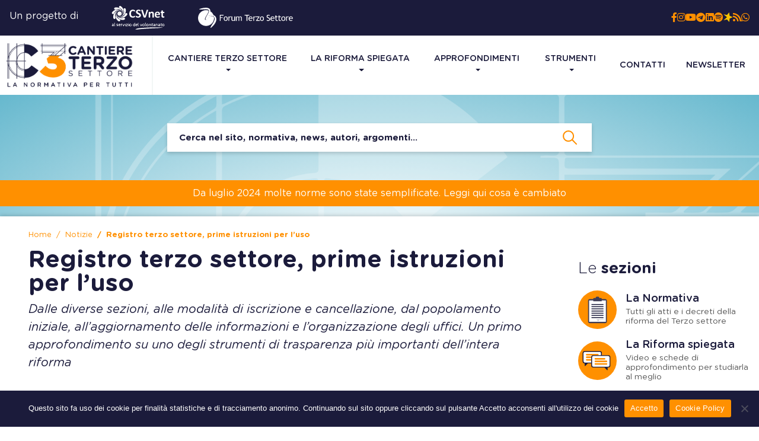

--- FILE ---
content_type: text/html; charset=UTF-8
request_url: https://www.cantiereterzosettore.it/registro-terzo-settore-prime-istruzioni-per-l-uso/
body_size: 26452
content:
<!DOCTYPE html>
<html lang="it">
  <head>
    <meta charset="utf-8">
    <meta http-equiv="X-UA-Compatible" content="IE=edge">
    <meta name="viewport" content="width = device-width, minimal-ui, initial-scale = 1.0, minimum-scale = 1, maximum-scale = 1, user-scalable = no">
    <link rel="shortcut icon" href="https://www.cantiereterzosettore.it/wp-content/themes/cantiere/assets/content/img/favicon.png" type="image/x-icon">
<!--[if IE 9]>
	<link href="https://www.cantiereterzosettore.it/wp-content/themes/cantiere/assets/styles/bootstrap-ie9.min.css" rel="stylesheet">
	<link href="https://www.cantiereterzosettore.it/wp-content/themes/cantiere/assets/styles/style-ie9.css" rel="stylesheet">
	<script src="https://www.cantiereterzosettore.it/wp-content/themes/cantiere/assets/scripts/html5shiv.min.js"></script>
	<script src="https://www.cantiereterzosettore.it/wp-content/themes/cantiere/assets/scripts/respond.min.js"></script>
<![endif]-->

<!--[if lte IE 8]>
	<link href="https://www.cantiereterzosettore.it/wp-content/themes/cantiere/assets/styles/bootstrap-ie8.min.css" rel="stylesheet">
	<link href="https://www.cantiereterzosettore.it/wp-content/themes/cantiere/assets/styles/style-ie9.css" rel="stylesheet">
	<script src="https://www.cantiereterzosettore.it/wp-content/themes/cantiere/assets/scripts/html5shiv.min.js"></script>
	<script src="https://www.cantiereterzosettore.it/wp-content/themes/cantiere/assets/scripts/respond.min.js"></script>
<![endif]-->
<meta name='robots' content='index, follow, max-image-preview:large, max-snippet:-1, max-video-preview:-1' />

	<!-- This site is optimized with the Yoast SEO plugin v25.9 - https://yoast.com/wordpress/plugins/seo/ -->
	<title>Registro terzo settore, prime istruzioni per l&#039;uso - Cantiere Terzo Settore</title>
	<link rel="canonical" href="https://www.cantiereterzosettore.it/registro-terzo-settore-prime-istruzioni-per-l-uso/" />
	<meta property="og:locale" content="it_IT" />
	<meta property="og:type" content="article" />
	<meta property="og:title" content="Registro terzo settore, prime istruzioni per l&#039;uso - Cantiere Terzo Settore" />
	<meta property="og:description" content="Dalle diverse sezioni, alle modalità di iscrizione e cancellazione, dal..." />
	<meta property="og:url" content="https://www.cantiereterzosettore.it/registro-terzo-settore-prime-istruzioni-per-l-uso/" />
	<meta property="og:site_name" content="Cantiere Terzo Settore" />
	<meta property="article:publisher" content="https://www.facebook.com/Cantiereterzosettore" />
	<meta property="article:published_time" content="2020-10-15T10:37:19+00:00" />
	<meta property="article:modified_time" content="2021-05-17T12:45:22+00:00" />
	<meta property="og:image" content="https://www.cantiereterzosettore.it/wp-content/uploads/2020/10/ComefunzionailRunts.jpg" />
	<meta property="og:image:width" content="500" />
	<meta property="og:image:height" content="347" />
	<meta property="og:image:type" content="image/jpeg" />
	<meta name="author" content="Lara Esposito" />
	<meta name="twitter:card" content="summary_large_image" />
	<meta name="twitter:creator" content="@CSettore" />
	<meta name="twitter:site" content="@CSettore" />
	<meta name="twitter:label1" content="Scritto da" />
	<meta name="twitter:data1" content="Lara Esposito" />
	<meta name="twitter:label2" content="Tempo di lettura stimato" />
	<meta name="twitter:data2" content="9 minuti" />
	<script type="application/ld+json" class="yoast-schema-graph">{"@context":"https://schema.org","@graph":[{"@type":"Article","@id":"https://www.cantiereterzosettore.it/registro-terzo-settore-prime-istruzioni-per-l-uso/#article","isPartOf":{"@id":"https://www.cantiereterzosettore.it/registro-terzo-settore-prime-istruzioni-per-l-uso/"},"author":{"name":"Lara Esposito","@id":"https://www.cantiereterzosettore.it/#/schema/person/1c2f4efa34e4cc8e2d5e7eb6c0e988aa"},"headline":"Registro terzo settore, prime istruzioni per l&#8217;uso","datePublished":"2020-10-15T10:37:19+00:00","dateModified":"2021-05-17T12:45:22+00:00","mainEntityOfPage":{"@id":"https://www.cantiereterzosettore.it/registro-terzo-settore-prime-istruzioni-per-l-uso/"},"wordCount":1806,"commentCount":0,"publisher":{"@id":"https://www.cantiereterzosettore.it/#organization"},"image":{"@id":"https://www.cantiereterzosettore.it/registro-terzo-settore-prime-istruzioni-per-l-uso/#primaryimage"},"thumbnailUrl":"https://www.cantiereterzosettore.it/wp-content/uploads/2020/10/ComefunzionailRunts.jpg","keywords":["Associazione di promozione sociale","Ministero lavoro e politiche sociali","Onlus","Organizzazione di volontariato","Registro unico nazionale del Terzo settore"],"articleSection":["Notizie"],"inLanguage":"it-IT","potentialAction":[{"@type":"CommentAction","name":"Comment","target":["https://www.cantiereterzosettore.it/registro-terzo-settore-prime-istruzioni-per-l-uso/#respond"]}]},{"@type":"WebPage","@id":"https://www.cantiereterzosettore.it/registro-terzo-settore-prime-istruzioni-per-l-uso/","url":"https://www.cantiereterzosettore.it/registro-terzo-settore-prime-istruzioni-per-l-uso/","name":"Registro terzo settore, prime istruzioni per l'uso - Cantiere Terzo Settore","isPartOf":{"@id":"https://www.cantiereterzosettore.it/#website"},"primaryImageOfPage":{"@id":"https://www.cantiereterzosettore.it/registro-terzo-settore-prime-istruzioni-per-l-uso/#primaryimage"},"image":{"@id":"https://www.cantiereterzosettore.it/registro-terzo-settore-prime-istruzioni-per-l-uso/#primaryimage"},"thumbnailUrl":"https://www.cantiereterzosettore.it/wp-content/uploads/2020/10/ComefunzionailRunts.jpg","datePublished":"2020-10-15T10:37:19+00:00","dateModified":"2021-05-17T12:45:22+00:00","breadcrumb":{"@id":"https://www.cantiereterzosettore.it/registro-terzo-settore-prime-istruzioni-per-l-uso/#breadcrumb"},"inLanguage":"it-IT","potentialAction":[{"@type":"ReadAction","target":["https://www.cantiereterzosettore.it/registro-terzo-settore-prime-istruzioni-per-l-uso/"]}]},{"@type":"ImageObject","inLanguage":"it-IT","@id":"https://www.cantiereterzosettore.it/registro-terzo-settore-prime-istruzioni-per-l-uso/#primaryimage","url":"https://www.cantiereterzosettore.it/wp-content/uploads/2020/10/ComefunzionailRunts.jpg","contentUrl":"https://www.cantiereterzosettore.it/wp-content/uploads/2020/10/ComefunzionailRunts.jpg","width":500,"height":347,"caption":"Come funziona il Runts"},{"@type":"BreadcrumbList","@id":"https://www.cantiereterzosettore.it/registro-terzo-settore-prime-istruzioni-per-l-uso/#breadcrumb","itemListElement":[{"@type":"ListItem","position":1,"name":"Home","item":"https://www.cantiereterzosettore.it/"},{"@type":"ListItem","position":2,"name":"Registro terzo settore, prime istruzioni per l&#8217;uso"}]},{"@type":"WebSite","@id":"https://www.cantiereterzosettore.it/#website","url":"https://www.cantiereterzosettore.it/","name":"Cantiere Terzo Settore","description":"La normativa per tutti","publisher":{"@id":"https://www.cantiereterzosettore.it/#organization"},"potentialAction":[{"@type":"SearchAction","target":{"@type":"EntryPoint","urlTemplate":"https://www.cantiereterzosettore.it/?s={search_term_string}"},"query-input":{"@type":"PropertyValueSpecification","valueRequired":true,"valueName":"search_term_string"}}],"inLanguage":"it-IT"},{"@type":"Organization","@id":"https://www.cantiereterzosettore.it/#organization","name":"Cantiere Terzo Settore","url":"https://www.cantiereterzosettore.it/","logo":{"@type":"ImageObject","inLanguage":"it-IT","@id":"https://www.cantiereterzosettore.it/#/schema/logo/image/","url":"https://www.cantiereterzosettore.it/wp-content/uploads/2024/10/Banner-Cantiere-TS-per-sito.png","contentUrl":"https://www.cantiereterzosettore.it/wp-content/uploads/2024/10/Banner-Cantiere-TS-per-sito.png","width":500,"height":500,"caption":"Cantiere Terzo Settore"},"image":{"@id":"https://www.cantiereterzosettore.it/#/schema/logo/image/"},"sameAs":["https://www.facebook.com/Cantiereterzosettore","https://x.com/CSettore","https://it.linkedin.com/company/cantiere-terzo-settore","https://www.youtube.com/channel/UC4Owh4ov6EonEESE7PzSc9g?view_as=subscriber"]},{"@type":"Person","@id":"https://www.cantiereterzosettore.it/#/schema/person/1c2f4efa34e4cc8e2d5e7eb6c0e988aa","name":"Lara Esposito","image":{"@type":"ImageObject","inLanguage":"it-IT","@id":"https://www.cantiereterzosettore.it/#/schema/person/image/","url":"https://secure.gravatar.com/avatar/d2916daf6bbe4cfc93466431f44d37aaedda504cec92981d1de4f152255c867b?s=96&d=mm&r=g","contentUrl":"https://secure.gravatar.com/avatar/d2916daf6bbe4cfc93466431f44d37aaedda504cec92981d1de4f152255c867b?s=96&d=mm&r=g","caption":"Lara Esposito"},"url":"https://www.cantiereterzosettore.it/author/lara-esposito/"}]}</script>
	<!-- / Yoast SEO plugin. -->


<link rel="alternate" title="oEmbed (JSON)" type="application/json+oembed" href="https://www.cantiereterzosettore.it/wp-json/oembed/1.0/embed?url=https%3A%2F%2Fwww.cantiereterzosettore.it%2Fregistro-terzo-settore-prime-istruzioni-per-l-uso%2F" />
<link rel="alternate" title="oEmbed (XML)" type="text/xml+oembed" href="https://www.cantiereterzosettore.it/wp-json/oembed/1.0/embed?url=https%3A%2F%2Fwww.cantiereterzosettore.it%2Fregistro-terzo-settore-prime-istruzioni-per-l-uso%2F&#038;format=xml" />
<style id='wp-img-auto-sizes-contain-inline-css' type='text/css'>
img:is([sizes=auto i],[sizes^="auto," i]){contain-intrinsic-size:3000px 1500px}
/*# sourceURL=wp-img-auto-sizes-contain-inline-css */
</style>
<style id='wp-emoji-styles-inline-css' type='text/css'>

	img.wp-smiley, img.emoji {
		display: inline !important;
		border: none !important;
		box-shadow: none !important;
		height: 1em !important;
		width: 1em !important;
		margin: 0 0.07em !important;
		vertical-align: -0.1em !important;
		background: none !important;
		padding: 0 !important;
	}
/*# sourceURL=wp-emoji-styles-inline-css */
</style>
<link rel='stylesheet' id='wp-block-library-css' href='https://www.cantiereterzosettore.it/wp-includes/css/dist/block-library/style.min.css?ver=6.9' type='text/css' media='all' />
<style id='global-styles-inline-css' type='text/css'>
:root{--wp--preset--aspect-ratio--square: 1;--wp--preset--aspect-ratio--4-3: 4/3;--wp--preset--aspect-ratio--3-4: 3/4;--wp--preset--aspect-ratio--3-2: 3/2;--wp--preset--aspect-ratio--2-3: 2/3;--wp--preset--aspect-ratio--16-9: 16/9;--wp--preset--aspect-ratio--9-16: 9/16;--wp--preset--color--black: #000000;--wp--preset--color--cyan-bluish-gray: #abb8c3;--wp--preset--color--white: #ffffff;--wp--preset--color--pale-pink: #f78da7;--wp--preset--color--vivid-red: #cf2e2e;--wp--preset--color--luminous-vivid-orange: #ff6900;--wp--preset--color--luminous-vivid-amber: #fcb900;--wp--preset--color--light-green-cyan: #7bdcb5;--wp--preset--color--vivid-green-cyan: #00d084;--wp--preset--color--pale-cyan-blue: #8ed1fc;--wp--preset--color--vivid-cyan-blue: #0693e3;--wp--preset--color--vivid-purple: #9b51e0;--wp--preset--gradient--vivid-cyan-blue-to-vivid-purple: linear-gradient(135deg,rgb(6,147,227) 0%,rgb(155,81,224) 100%);--wp--preset--gradient--light-green-cyan-to-vivid-green-cyan: linear-gradient(135deg,rgb(122,220,180) 0%,rgb(0,208,130) 100%);--wp--preset--gradient--luminous-vivid-amber-to-luminous-vivid-orange: linear-gradient(135deg,rgb(252,185,0) 0%,rgb(255,105,0) 100%);--wp--preset--gradient--luminous-vivid-orange-to-vivid-red: linear-gradient(135deg,rgb(255,105,0) 0%,rgb(207,46,46) 100%);--wp--preset--gradient--very-light-gray-to-cyan-bluish-gray: linear-gradient(135deg,rgb(238,238,238) 0%,rgb(169,184,195) 100%);--wp--preset--gradient--cool-to-warm-spectrum: linear-gradient(135deg,rgb(74,234,220) 0%,rgb(151,120,209) 20%,rgb(207,42,186) 40%,rgb(238,44,130) 60%,rgb(251,105,98) 80%,rgb(254,248,76) 100%);--wp--preset--gradient--blush-light-purple: linear-gradient(135deg,rgb(255,206,236) 0%,rgb(152,150,240) 100%);--wp--preset--gradient--blush-bordeaux: linear-gradient(135deg,rgb(254,205,165) 0%,rgb(254,45,45) 50%,rgb(107,0,62) 100%);--wp--preset--gradient--luminous-dusk: linear-gradient(135deg,rgb(255,203,112) 0%,rgb(199,81,192) 50%,rgb(65,88,208) 100%);--wp--preset--gradient--pale-ocean: linear-gradient(135deg,rgb(255,245,203) 0%,rgb(182,227,212) 50%,rgb(51,167,181) 100%);--wp--preset--gradient--electric-grass: linear-gradient(135deg,rgb(202,248,128) 0%,rgb(113,206,126) 100%);--wp--preset--gradient--midnight: linear-gradient(135deg,rgb(2,3,129) 0%,rgb(40,116,252) 100%);--wp--preset--font-size--small: 13px;--wp--preset--font-size--medium: 20px;--wp--preset--font-size--large: 36px;--wp--preset--font-size--x-large: 42px;--wp--preset--spacing--20: 0.44rem;--wp--preset--spacing--30: 0.67rem;--wp--preset--spacing--40: 1rem;--wp--preset--spacing--50: 1.5rem;--wp--preset--spacing--60: 2.25rem;--wp--preset--spacing--70: 3.38rem;--wp--preset--spacing--80: 5.06rem;--wp--preset--shadow--natural: 6px 6px 9px rgba(0, 0, 0, 0.2);--wp--preset--shadow--deep: 12px 12px 50px rgba(0, 0, 0, 0.4);--wp--preset--shadow--sharp: 6px 6px 0px rgba(0, 0, 0, 0.2);--wp--preset--shadow--outlined: 6px 6px 0px -3px rgb(255, 255, 255), 6px 6px rgb(0, 0, 0);--wp--preset--shadow--crisp: 6px 6px 0px rgb(0, 0, 0);}:where(.is-layout-flex){gap: 0.5em;}:where(.is-layout-grid){gap: 0.5em;}body .is-layout-flex{display: flex;}.is-layout-flex{flex-wrap: wrap;align-items: center;}.is-layout-flex > :is(*, div){margin: 0;}body .is-layout-grid{display: grid;}.is-layout-grid > :is(*, div){margin: 0;}:where(.wp-block-columns.is-layout-flex){gap: 2em;}:where(.wp-block-columns.is-layout-grid){gap: 2em;}:where(.wp-block-post-template.is-layout-flex){gap: 1.25em;}:where(.wp-block-post-template.is-layout-grid){gap: 1.25em;}.has-black-color{color: var(--wp--preset--color--black) !important;}.has-cyan-bluish-gray-color{color: var(--wp--preset--color--cyan-bluish-gray) !important;}.has-white-color{color: var(--wp--preset--color--white) !important;}.has-pale-pink-color{color: var(--wp--preset--color--pale-pink) !important;}.has-vivid-red-color{color: var(--wp--preset--color--vivid-red) !important;}.has-luminous-vivid-orange-color{color: var(--wp--preset--color--luminous-vivid-orange) !important;}.has-luminous-vivid-amber-color{color: var(--wp--preset--color--luminous-vivid-amber) !important;}.has-light-green-cyan-color{color: var(--wp--preset--color--light-green-cyan) !important;}.has-vivid-green-cyan-color{color: var(--wp--preset--color--vivid-green-cyan) !important;}.has-pale-cyan-blue-color{color: var(--wp--preset--color--pale-cyan-blue) !important;}.has-vivid-cyan-blue-color{color: var(--wp--preset--color--vivid-cyan-blue) !important;}.has-vivid-purple-color{color: var(--wp--preset--color--vivid-purple) !important;}.has-black-background-color{background-color: var(--wp--preset--color--black) !important;}.has-cyan-bluish-gray-background-color{background-color: var(--wp--preset--color--cyan-bluish-gray) !important;}.has-white-background-color{background-color: var(--wp--preset--color--white) !important;}.has-pale-pink-background-color{background-color: var(--wp--preset--color--pale-pink) !important;}.has-vivid-red-background-color{background-color: var(--wp--preset--color--vivid-red) !important;}.has-luminous-vivid-orange-background-color{background-color: var(--wp--preset--color--luminous-vivid-orange) !important;}.has-luminous-vivid-amber-background-color{background-color: var(--wp--preset--color--luminous-vivid-amber) !important;}.has-light-green-cyan-background-color{background-color: var(--wp--preset--color--light-green-cyan) !important;}.has-vivid-green-cyan-background-color{background-color: var(--wp--preset--color--vivid-green-cyan) !important;}.has-pale-cyan-blue-background-color{background-color: var(--wp--preset--color--pale-cyan-blue) !important;}.has-vivid-cyan-blue-background-color{background-color: var(--wp--preset--color--vivid-cyan-blue) !important;}.has-vivid-purple-background-color{background-color: var(--wp--preset--color--vivid-purple) !important;}.has-black-border-color{border-color: var(--wp--preset--color--black) !important;}.has-cyan-bluish-gray-border-color{border-color: var(--wp--preset--color--cyan-bluish-gray) !important;}.has-white-border-color{border-color: var(--wp--preset--color--white) !important;}.has-pale-pink-border-color{border-color: var(--wp--preset--color--pale-pink) !important;}.has-vivid-red-border-color{border-color: var(--wp--preset--color--vivid-red) !important;}.has-luminous-vivid-orange-border-color{border-color: var(--wp--preset--color--luminous-vivid-orange) !important;}.has-luminous-vivid-amber-border-color{border-color: var(--wp--preset--color--luminous-vivid-amber) !important;}.has-light-green-cyan-border-color{border-color: var(--wp--preset--color--light-green-cyan) !important;}.has-vivid-green-cyan-border-color{border-color: var(--wp--preset--color--vivid-green-cyan) !important;}.has-pale-cyan-blue-border-color{border-color: var(--wp--preset--color--pale-cyan-blue) !important;}.has-vivid-cyan-blue-border-color{border-color: var(--wp--preset--color--vivid-cyan-blue) !important;}.has-vivid-purple-border-color{border-color: var(--wp--preset--color--vivid-purple) !important;}.has-vivid-cyan-blue-to-vivid-purple-gradient-background{background: var(--wp--preset--gradient--vivid-cyan-blue-to-vivid-purple) !important;}.has-light-green-cyan-to-vivid-green-cyan-gradient-background{background: var(--wp--preset--gradient--light-green-cyan-to-vivid-green-cyan) !important;}.has-luminous-vivid-amber-to-luminous-vivid-orange-gradient-background{background: var(--wp--preset--gradient--luminous-vivid-amber-to-luminous-vivid-orange) !important;}.has-luminous-vivid-orange-to-vivid-red-gradient-background{background: var(--wp--preset--gradient--luminous-vivid-orange-to-vivid-red) !important;}.has-very-light-gray-to-cyan-bluish-gray-gradient-background{background: var(--wp--preset--gradient--very-light-gray-to-cyan-bluish-gray) !important;}.has-cool-to-warm-spectrum-gradient-background{background: var(--wp--preset--gradient--cool-to-warm-spectrum) !important;}.has-blush-light-purple-gradient-background{background: var(--wp--preset--gradient--blush-light-purple) !important;}.has-blush-bordeaux-gradient-background{background: var(--wp--preset--gradient--blush-bordeaux) !important;}.has-luminous-dusk-gradient-background{background: var(--wp--preset--gradient--luminous-dusk) !important;}.has-pale-ocean-gradient-background{background: var(--wp--preset--gradient--pale-ocean) !important;}.has-electric-grass-gradient-background{background: var(--wp--preset--gradient--electric-grass) !important;}.has-midnight-gradient-background{background: var(--wp--preset--gradient--midnight) !important;}.has-small-font-size{font-size: var(--wp--preset--font-size--small) !important;}.has-medium-font-size{font-size: var(--wp--preset--font-size--medium) !important;}.has-large-font-size{font-size: var(--wp--preset--font-size--large) !important;}.has-x-large-font-size{font-size: var(--wp--preset--font-size--x-large) !important;}
/*# sourceURL=global-styles-inline-css */
</style>

<style id='classic-theme-styles-inline-css' type='text/css'>
/*! This file is auto-generated */
.wp-block-button__link{color:#fff;background-color:#32373c;border-radius:9999px;box-shadow:none;text-decoration:none;padding:calc(.667em + 2px) calc(1.333em + 2px);font-size:1.125em}.wp-block-file__button{background:#32373c;color:#fff;text-decoration:none}
/*# sourceURL=/wp-includes/css/classic-themes.min.css */
</style>
<link rel='stylesheet' id='contact-form-7-css' href='https://www.cantiereterzosettore.it/wp-content/plugins/contact-form-7/includes/css/styles.css?ver=6.1.1' type='text/css' media='all' />
<link rel='stylesheet' id='cookie-notice-front-css' href='https://www.cantiereterzosettore.it/wp-content/plugins/cookie-notice/css/front.min.css?ver=2.5.7' type='text/css' media='all' />
<link rel='stylesheet' id='wpdm-fonticon-css' href='https://www.cantiereterzosettore.it/wp-content/plugins/download-manager/assets/wpdm-iconfont/css/wpdm-icons.css?ver=6.9' type='text/css' media='all' />
<link rel='stylesheet' id='wpdm-front-css' href='https://www.cantiereterzosettore.it/wp-content/plugins/download-manager/assets/css/front.min.css?ver=6.9' type='text/css' media='all' />
<link rel='stylesheet' id='bootstrap_css-css' href='https://www.cantiereterzosettore.it/wp-content/themes/cantiere/assets/styles/bootstrap.css?ver=4.3.0' type='text/css' media='all' />
<link rel='stylesheet' id='fancybox_css-css' href='https://www.cantiereterzosettore.it/wp-content/themes/cantiere/assets/styles/jquery.fancybox.css?ver=4.3.0' type='text/css' media='all' />
<link rel='stylesheet' id='flatpickr_css-css' href='https://www.cantiereterzosettore.it/wp-content/themes/cantiere/assets/styles/flatpickr.min.css?ver=4.3.0' type='text/css' media='all' />
<link rel='stylesheet' id='ekko_css-css' href='https://www.cantiereterzosettore.it/wp-content/themes/cantiere/assets/styles/ekko-lightbox.css?ver=4.3.0' type='text/css' media='all' />
<link rel='stylesheet' id='style_css-css' href='https://www.cantiereterzosettore.it/wp-content/themes/cantiere/assets/styles/style.css?ver=1.3.2' type='text/css' media='all' />
<link rel='stylesheet' id='personal_css-css' href='https://www.cantiereterzosettore.it/wp-content/themes/cantiere/assets/styles/personal.css?ver=1.4.7' type='text/css' media='all' />
<link rel='stylesheet' id='sib-front-css-css' href='https://www.cantiereterzosettore.it/wp-content/plugins/mailin/css/mailin-front.css?ver=6.9' type='text/css' media='all' />
<script type="text/javascript" src="https://www.cantiereterzosettore.it/wp-includes/js/jquery/jquery.min.js?ver=3.7.1" id="jquery-core-js"></script>
<script type="text/javascript" src="https://www.cantiereterzosettore.it/wp-includes/js/jquery/jquery-migrate.min.js?ver=3.4.1" id="jquery-migrate-js"></script>
<script type="text/javascript" src="https://www.cantiereterzosettore.it/wp-content/plugins/download-manager/assets/js/wpdm.min.js?ver=6.9" id="wpdm-frontend-js-js"></script>
<script type="text/javascript" id="wpdm-frontjs-js-extra">
/* <![CDATA[ */
var wpdm_url = {"home":"https://www.cantiereterzosettore.it/","site":"https://www.cantiereterzosettore.it/","ajax":"https://www.cantiereterzosettore.it/wp-admin/admin-ajax.php"};
var wpdm_js = {"spinner":"\u003Ci class=\"wpdm-icon wpdm-sun wpdm-spin\"\u003E\u003C/i\u003E","client_id":"782d45020cb5b2edad90ad8ef8290de4"};
var wpdm_strings = {"pass_var":"Password verificata!","pass_var_q":"Fai clic sul seguente pulsante per avviare il download.","start_dl":"Avvia download"};
//# sourceURL=wpdm-frontjs-js-extra
/* ]]> */
</script>
<script type="text/javascript" src="https://www.cantiereterzosettore.it/wp-content/plugins/download-manager/assets/js/front.min.js?ver=3.3.23" id="wpdm-frontjs-js"></script>
<script type="text/javascript" id="sib-front-js-js-extra">
/* <![CDATA[ */
var sibErrMsg = {"invalidMail":"Please fill out valid email address","requiredField":"Please fill out required fields","invalidDateFormat":"Please fill out valid date format","invalidSMSFormat":"Please fill out valid phone number"};
var ajax_sib_front_object = {"ajax_url":"https://www.cantiereterzosettore.it/wp-admin/admin-ajax.php","ajax_nonce":"df6a468689","flag_url":"https://www.cantiereterzosettore.it/wp-content/plugins/mailin/img/flags/"};
//# sourceURL=sib-front-js-js-extra
/* ]]> */
</script>
<script type="text/javascript" src="https://www.cantiereterzosettore.it/wp-content/plugins/mailin/js/mailin-front.js?ver=1757492426" id="sib-front-js-js"></script>
<link rel="https://api.w.org/" href="https://www.cantiereterzosettore.it/wp-json/" /><link rel="alternate" title="JSON" type="application/json" href="https://www.cantiereterzosettore.it/wp-json/wp/v2/posts/523" /><link rel="EditURI" type="application/rsd+xml" title="RSD" href="https://www.cantiereterzosettore.it/xmlrpc.php?rsd" />
<meta name="generator" content="WordPress 6.9" />
<link rel='shortlink' href='https://www.cantiereterzosettore.it/?p=523' />
<meta name="tec-api-version" content="v1"><meta name="tec-api-origin" content="https://www.cantiereterzosettore.it"><link rel="alternate" href="https://www.cantiereterzosettore.it/wp-json/tribe/events/v1/" />      <meta name="onesignal" content="wordpress-plugin"/>
            <script>

      window.OneSignalDeferred = window.OneSignalDeferred || [];

      OneSignalDeferred.push(function(OneSignal) {
        var oneSignal_options = {};
        window._oneSignalInitOptions = oneSignal_options;

        oneSignal_options['serviceWorkerParam'] = { scope: '/wp-content/plugins/onesignal-free-web-push-notifications/sdk_files/push/onesignal/' };
oneSignal_options['serviceWorkerPath'] = 'OneSignalSDKWorker.js';

        OneSignal.Notifications.setDefaultUrl("https://www.cantiereterzosettore.it");

        oneSignal_options['wordpress'] = true;
oneSignal_options['appId'] = '4323a12c-ab5b-4dd9-ac54-2104a2ff484b';
oneSignal_options['allowLocalhostAsSecureOrigin'] = true;
oneSignal_options['welcomeNotification'] = { };
oneSignal_options['welcomeNotification']['title'] = "Benvenuto!";
oneSignal_options['welcomeNotification']['message'] = "Grazie per aver accettato l&#039;iscrizione!";
oneSignal_options['welcomeNotification']['url'] = "https://www.cantiereterzosettore.it";
oneSignal_options['path'] = "https://www.cantiereterzosettore.it/wp-content/plugins/onesignal-free-web-push-notifications/sdk_files/";
oneSignal_options['safari_web_id'] = "web.onesignal.auto.44fa898b-ecac-43e4-a4f9-b7817452e5d5";
oneSignal_options['persistNotification'] = true;
oneSignal_options['promptOptions'] = { };
oneSignal_options['promptOptions']['actionMessage'] = "Ci piacerebbe inviarti delle notifiche push, per tenerti sempre aggiornato. Puoi annullare l'iscrizione in ogni momento.";
oneSignal_options['promptOptions']['exampleNotificationTitleDesktop'] = "Nuova notifica da cantiereterzosettore.it";
oneSignal_options['promptOptions']['exampleNotificationMessageDesktop'] = "Nuova notifica da cantiereterzosettore.it";
oneSignal_options['promptOptions']['exampleNotificationTitleMobile'] = "Nuova notifica da cantiereterzosettore.it";
oneSignal_options['promptOptions']['exampleNotificationMessageMobile'] = "Nuova notifica da cantiereterzosettore.it";
oneSignal_options['promptOptions']['exampleNotificationCaption'] = "(puoi annullare l'iscrizione in ogni momento)";
oneSignal_options['promptOptions']['acceptButtonText'] = "Accetta";
oneSignal_options['promptOptions']['cancelButtonText'] = "No grazie";
oneSignal_options['promptOptions']['siteName'] = "https://www.cantiereterzosettore.it";
oneSignal_options['notifyButton'] = { };
oneSignal_options['notifyButton']['enable'] = true;
oneSignal_options['notifyButton']['position'] = 'bottom-right';
oneSignal_options['notifyButton']['theme'] = 'default';
oneSignal_options['notifyButton']['size'] = 'medium';
oneSignal_options['notifyButton']['showCredit'] = false;
oneSignal_options['notifyButton']['text'] = {};
              OneSignal.init(window._oneSignalInitOptions);
              OneSignal.Slidedown.promptPush()      });

      function documentInitOneSignal() {
        var oneSignal_elements = document.getElementsByClassName("OneSignal-prompt");

        var oneSignalLinkClickHandler = function(event) { OneSignal.Notifications.requestPermission(); event.preventDefault(); };        for(var i = 0; i < oneSignal_elements.length; i++)
          oneSignal_elements[i].addEventListener('click', oneSignalLinkClickHandler, false);
      }

      if (document.readyState === 'complete') {
           documentInitOneSignal();
      }
      else {
           window.addEventListener("load", function(event){
               documentInitOneSignal();
          });
      }
    </script>
<meta name="generator" content="Powered by WPBakery Page Builder - drag and drop page builder for WordPress."/>
<noscript><style> .wpb_animate_when_almost_visible { opacity: 1; }</style></noscript><meta name="generator" content="WordPress Download Manager 3.3.23" />
                <style>
        /* WPDM Link Template Styles */        </style>
                <style>

            :root {
                --color-primary: #4a8eff;
                --color-primary-rgb: 74, 142, 255;
                --color-primary-hover: #5998ff;
                --color-primary-active: #3281ff;
                --color-secondary: #6c757d;
                --color-secondary-rgb: 108, 117, 125;
                --color-secondary-hover: #6c757d;
                --color-secondary-active: #6c757d;
                --color-success: #018e11;
                --color-success-rgb: 1, 142, 17;
                --color-success-hover: #0aad01;
                --color-success-active: #0c8c01;
                --color-info: #2CA8FF;
                --color-info-rgb: 44, 168, 255;
                --color-info-hover: #2CA8FF;
                --color-info-active: #2CA8FF;
                --color-warning: #FFB236;
                --color-warning-rgb: 255, 178, 54;
                --color-warning-hover: #FFB236;
                --color-warning-active: #FFB236;
                --color-danger: #ff5062;
                --color-danger-rgb: 255, 80, 98;
                --color-danger-hover: #ff5062;
                --color-danger-active: #ff5062;
                --color-green: #30b570;
                --color-blue: #0073ff;
                --color-purple: #8557D3;
                --color-red: #ff5062;
                --color-muted: rgba(69, 89, 122, 0.6);
                --wpdm-font: "Sen", -apple-system, BlinkMacSystemFont, "Segoe UI", Roboto, Helvetica, Arial, sans-serif, "Apple Color Emoji", "Segoe UI Emoji", "Segoe UI Symbol";
            }

            .wpdm-download-link.btn.btn-primary {
                border-radius: 4px;
            }


        </style>
        <script async src="https://pagead2.googlesyndication.com/pagead/js/adsbygoogle.js?client=ca-pub-4768144780529807"
     crossorigin="anonymous"></script>
<!-- Global site tag (gtag.js) - Google Analytics -->
<script async src="https://www.googletagmanager.com/gtag/js?id=UA-129487157-1"></script>
<script>
window.dataLayer = window.dataLayer || [];
function gtag(){dataLayer.push(arguments);}
gtag('js', new Date());

gtag('config', 'UA-129487157-1');
</script>
  </head>
    <body data-id="523" data-post-type="post" data-template-name="single.php">
  <div class="wrapper">
  <div id="loader-wrapper">
       <div id="loader"></div>
   </div>
          <!-- header.pug start-->
      <header class="header" id="header">
          <div class="header__container">
              <div class="header__payoff pl-3">
                  <div class="header__payoff-title">Un progetto di
                    <a href="https://csvnet.it/" target="_blank" ><img class="ml-3" src="https://www.cantiereterzosettore.it/wp-content/themes/cantiere/assets/content/img/csv-net.svg" alt="logo forum CSVnet"></a>
                    <a href="https://www.forumterzosettore.it/" target="_blank" ><img class="ml-3" src="https://www.cantiereterzosettore.it/wp-content/themes/cantiere/assets/content/img/forum-terzo-settore.svg" alt="logo forum terzo settore"></a>
                  </div>
              </div>
              <ul class="social-nav__menu w-auto d-none d-lg-flex pr-3 gap-4">
                  <li class="social-nav__item"><a href="https://www.facebook.com/pg/Cantiereterzosettore/about/?entry_point=page_edit_dialog&amp;tab=page_info" target="_blank"><i class="fab fa-facebook-f"></i></a></li>
                  <li class="social-nav__item"><a href="https://www.instagram.com/cantiereterzosettore/" target="_blank"><i class="fab fa-instagram"></i></a></li>
                  <li class="social-nav__item"><a href="https://www.youtube.com/channel/UC4Owh4ov6EonEESE7PzSc9g?view_as=subscriber" target="_blank"><i class="fab fa-youtube"></i></a></li>
                  <li class="social-nav__item"><a href="https://twitter.com/CSettore" target="_blank"><i class="fa-brands fa-x-twitter"></i></a></li>
                  <li class="social-nav__item"><a href="https://bit.ly/3Ie4CLY" target="_blank"><i class="fab fa-telegram"></i></a></li>
                  <li class="social-nav__item"><a href="https://it.linkedin.com/company/cantiere-terzo-settore" target="_blank"><i class="fab fa-linkedin"></i></a></li>
                  <li class="social-nav__item"><a href="https://open.spotify.com/show/0vHV7WsgAwc3tnZXX7zmmg" target="_blank"><i class="fab fa-spotify"></i></a></li>
                  <li class="social-nav__item"><a href="https://www.spreaker.com/user/14599743" target="_blank"><img src="https://www.cantiereterzosettore.it/wp-content/themes/cantiere/assets/content/img/spreaker.png" style="height:16px;margin-top: -7px;"></a></li>
                  <li class="social-nav__item"><a href="https://www.cantiereterzosettore.it/feed" target="_blank"><i class="fas fa-rss"></i></a></li>
                  <li class="social-nav__item"><a href="https://www.whatsapp.com/channel/0029Vb2MpdsGU3BC2czWLt20" target="_blank"><i class="fab fa-whatsapp"></i></a></li>
              </ul>
          </div>
          <div class="header__main"><a class="header__logo" href="https://www.cantiereterzosettore.it"><img src="https://www.cantiereterzosettore.it/wp-content/themes/cantiere/assets/content/img/logo.png" alt="logo"></a>
              <div class="header__nav">
                  <nav class="main-nav collapse" id="navbar">
                                          <ul class="main-nav__menu">
                                                                                    
                            <li class="main-nav__item dropdown">
                                                              <a class="nav-link dropdown-toggle " href="#" id="navbarDropdown" role="button" data-toggle="dropdown" aria-haspopup="true" aria-expanded="false">Cantiere Terzo settore</a>
                                <ul class="dropdown-menu" aria-labelledby="navbarDropdown">
                                                                        <li class="main-nav__item"><a class="dropdown-item " href="https://www.cantiereterzosettore.it/chi-siamo/">Chi Siamo</a></li>
                                                                                                            <li class="main-nav__item"><a class="dropdown-item " href="https://www.cantiereterzosettore.it/cose-il-terzo-settore/">Terzo Settore</a></li>
                                                                                                            <li class="main-nav__item"><a class="dropdown-item " href="https://www.cantiereterzosettore.it/i-numeri-del-non-profit/">I numeri</a></li>
                                                                                                            <li class="main-nav__item"><a class="dropdown-item " href="https://www.cantiereterzosettore.it/la-riforma/">Riforma in pillole</a></li>
                                                                                                            <li class="main-nav__item"><a class="dropdown-item " href="https://www.cantiereterzosettore.it/guida-alluso-del-sito/">Guida al sito</a></li>
                                                                                                                                                                                                                                                                                                                                                                                                                                                                                                                                                                                                                                                                                                                                                                                                                                                                                                                                                                                                                                                                                                                                </ul>
                                                          </li>
                                                                                      
                            <li class="main-nav__item dropdown">
                                                              <a class="nav-link dropdown-toggle " href="#" id="navbarDropdown" role="button" data-toggle="dropdown" aria-haspopup="true" aria-expanded="false">La riforma spiegata</a>
                                <ul class="dropdown-menu" aria-labelledby="navbarDropdown">
                                                                                                                                                                                                                                                  <li class="main-nav__item"><a class="dropdown-item " href="https://www.cantiereterzosettore.it/riforma/ets-ente-del-terzo-settore/">I vari tipi di enti</a></li>
                                                                                                            <li class="main-nav__item"><a class="dropdown-item " href="https://www.cantiereterzosettore.it/riforma/impresa-sociale/">Impresa sociale</a></li>
                                                                                                            <li class="main-nav__item"><a class="dropdown-item " href="https://www.cantiereterzosettore.it/riforma/vita-associativa/">Ordinamento e vita associativa</a></li>
                                                                                                            <li class="main-nav__item"><a class="dropdown-item " href="https://www.cantiereterzosettore.it/riforma/rendicontazione-trasparenza-controlli/">Rendicontazione trasparenza e controlli</a></li>
                                                                                                            <li class="main-nav__item"><a class="dropdown-item " href="https://www.cantiereterzosettore.it/riforma/volontariato/">Volontariato e rapporto di lavoro</a></li>
                                                                                                            <li class="main-nav__item"><a class="dropdown-item " href="https://www.cantiereterzosettore.it/riforma/fiscalita/">Regime fiscale</a></li>
                                                                                                            <li class="main-nav__item"><a class="dropdown-item " href="https://www.cantiereterzosettore.it/riforma/donazioni-e-raccolta-fondi/">Donazioni e raccolta fondi</a></li>
                                                                                                            <li class="main-nav__item"><a class="dropdown-item " href="https://www.cantiereterzosettore.it/riforma/5-per-mille/">5 per mille</a></li>
                                                                                                            <li class="main-nav__item"><a class="dropdown-item " href="https://www.cantiereterzosettore.it/riforma/rapporto-con-pa/">Rapporto con la PA</a></li>
                                                                                                            <li class="main-nav__item"><a class="dropdown-item " href="https://www.cantiereterzosettore.it/riforma/promozione-e-sostegno-del-terzo-settore/">Sostegno agli Ets</a></li>
                                                                                                            <li class="main-nav__item"><a class="dropdown-item " href="https://www.cantiereterzosettore.it/riforma/servizio-civile/">Servizio civile universale</a></li>
                                                                                                            <li class="main-nav__item"><a class="dropdown-item " href="https://www.cantiereterzosettore.it/riforma/csv-centri-di-servizio-per-il-volontariato/">Centri di servizio per il volontariato</a></li>
                                                                                                                                                                                                                                                                                                                                                                                                                                                                                                                                                                                                                                                                                                        </ul>
                                                          </li>
                                                                                      
                            <li class="main-nav__item dropdown">
                                                              <a class="nav-link dropdown-toggle " href="#" id="navbarDropdown" role="button" data-toggle="dropdown" aria-haspopup="true" aria-expanded="false">Approfondimenti</a>
                                <ul class="dropdown-menu" aria-labelledby="navbarDropdown">
                                                                                                                                                                                                                                                                                                                                                                                                                                                                                                                                                                                                                                                                          <li class="main-nav__item"><a class="dropdown-item " href="https://www.cantiereterzosettore.it/gli-approfondimenti/riforma-fiscalita-1-gennaio-2026/">La riforma fiscale per il Terzo settore dal 1° gennaio 2026</a></li>
                                                                                                            <li class="main-nav__item"><a class="dropdown-item " href="https://www.cantiereterzosettore.it/gli-approfondimenti/sport-e-terzo-settore-per-non-perdere-la-bussola/">Sport e Terzo settore: per non perdere la bussola</a></li>
                                                                                                            <li class="main-nav__item"><a class="dropdown-item " href="https://www.cantiereterzosettore.it/gli-approfondimenti/iva-e-terzo-settore-indicazioni-e-strumenti/">Iva e Terzo settore: indicazioni e strumenti</a></li>
                                                                                                            <li class="main-nav__item"><a class="dropdown-item " href="https://www.cantiereterzosettore.it/gli-approfondimenti/guida-alluso-del-registro-del-terzo-settore/">Guida al Dm Runts</a></li>
                                                                                                            <li class="main-nav__item"><a class="dropdown-item " href="https://www.cantiereterzosettore.it/gli-approfondimenti/il-rapporto-tra-pubblica-amministrazione-e-terzo-settore/">Guida al rapporto con la PA</a></li>
                                                                                                            <li class="main-nav__item"><a class="dropdown-item " href="https://www.cantiereterzosettore.it/gli-approfondimenti/la-trasparenza-per-gli-enti-non-profit-e-del-terzo-settore/">Guida alla trasparenza</a></li>
                                                                                                            <li class="main-nav__item"><a class="dropdown-item " href="https://www.cantiereterzosettore.it/gli-approfondimenti/nel-limbo-delle-onlus/">Onlus</a></li>
                                                                                                            <li class="main-nav__item"><a class="dropdown-item " href="https://www.cantiereterzosettore.it/gli-approfondimenti/enti-religiosi-e-riforma-del-terzo-settore/">Gli enti religiosi</a></li>
                                                                                                                                                                                                                                                                                                                                                                                                                        </ul>
                                                          </li>
                                                                                      
                            <li class="main-nav__item dropdown">
                                                              <a class="nav-link dropdown-toggle " href="#" id="navbarDropdown" role="button" data-toggle="dropdown" aria-haspopup="true" aria-expanded="false">Strumenti</a>
                                <ul class="dropdown-menu" aria-labelledby="navbarDropdown">
                                                                                                                                                                                                                                                                                                                                                                                                                                                                                                                                                                                                                                                                                                                                                                                                                                                                                                                                                          <li class="main-nav__item"><a class="dropdown-item " href="https://www.cantiereterzosettore.it/cassetta-degli-attrezzi/">Cassetta degli attrezzi</a></li>
                                                                                                            <li class="main-nav__item"><a class="dropdown-item " href="https://www.cantiereterzosettore.it/gli-approfondimenti/come-utilizzare-la-piattaforma-del-registro-unico-nazionale-del-terzo-settore/">Come usare la piattaforma Runts</a></li>
                                                                                                            <li class="main-nav__item"><a class="dropdown-item " href="https://www.cantiereterzosettore.it/gli-approfondimenti/faq-e-materiali-utili-alla-gestione-dei-volontari-negli-enti-del-terzo-settore/">Gestione dei volontari</a></li>
                                                                                                            <li class="main-nav__item"><a class="dropdown-item " href="https://www.cantiereterzosettore.it/gli-approfondimenti/speciale-statuti/">Statuti</a></li>
                                                                                                            <li class="main-nav__item"><a class="dropdown-item " href="https://www.cantiereterzosettore.it/la-normativa/">Normativa</a></li>
                                                                                                            <li class="main-nav__item"><a class="dropdown-item " href="https://www.cantiereterzosettore.it/monitoraggio-legislativo/">Monitoraggi legislativi</a></li>
                                                                                                            <li class="main-nav__item"><a class="dropdown-item " href="https://www.cantiereterzosettore.it/cantiere-video/">Video</a></li>
                                                                                                            <li class="main-nav__item"><a class="dropdown-item " href="https://www.cantiereterzosettore.it/memo/">Infografiche</a></li>
                                                                                                                                        </ul>
                                                          </li>
                                                                                      
                            <li class="main-nav__item ">
                                                              <a class="nav-link " href="https://www.cantiereterzosettore.it/contatti/">Contatti</a>
                                                          </li>
                                                                                      
                            <li class="main-nav__item ">
                                                              <a class="nav-link " href="https://www.cantiereterzosettore.it/registrati-alla-newsletter/">Newsletter</a>
                                                          </li>
                                                  
                      </ul>
                    <!--   
                      <ul class="main-nav__menu">
                          <li class="main-nav__item dropdown"><a class="dropdown-toggle" href="https://www.cantiereterzosettore.it/chi-siamo/">Chi siamo</a>
                              <ul class="dropdown-menu">
                                  <li class="main-nav__item"><a href="https://www.cantiereterzosettore.it/guida-alluso-del-sito/">Guida all'uso di Cantiere terzo settore</a></li>
                              </ul>
                          </li>
                          <li class="main-nav__item dropdown"><a class="dropdown-toggle" href="https://www.cantiereterzosettore.it/cose-il-terzo-settore/">Il Terzo Settore</a>
                              <ul class="dropdown-menu">
                                  <li class="main-nav__item"><a href="https://www.cantiereterzosettore.it/i-numeri-del-non-profit/">I numeri del non profit</a></li>
                              </ul>
                          </li>
                          <li class="main-nav__item"><a href="https://www.cantiereterzosettore.it/la-riforma/">Riforma in Pillole</a></li>
                          <li class="main-nav__item"><a href="https://www.cantiereterzosettore.it/cassetta-degli-attrezzi/">Cassetta degli attrezzi</a></li>
                          <li class="main-nav__item"><a href="https://www.cantiereterzosettore.it/contatti/">Contatti</a></li>
                          <li class="main-nav__item"><a href="https://www.cantiereterzosettore.it/registrati-alla-newsletter/">newsletter</a></li>
                          <li class="main-nav__item py-3 justify-content-center bg-secondary d-lg-none">
                              <div class="social-nav">
                                  <ul class="social-nav__menu">                                      
                                      <li class="social-nav__item"><a href="https://www.facebook.com/pg/Cantiereterzosettore/about/?entry_point=page_edit_dialog&amp;tab=page_info" target="_blank"><i class="fab fa-facebook-f fa-1x"></i></a></li>
                                      <li class="social-nav__item"><a href="https://www.instagram.com/cantiereterzosettore/" target="_blank"><i class="fab fa-instagram fa-1x"></i></a></li>
                                      <li class="social-nav__item"><a href="https://www.youtube.com/channel/UC4Owh4ov6EonEESE7PzSc9g?view_as=subscriber" target="_blank"><i class="fab fa-youtube fa-1x"></i></a></li>
                                      <li class="social-nav__item"><a href="https://twitter.com/CSettore" target="_blank"><i class="fab fa-twitter fa-1x"></i></a></li>
                                      <li class="social-nav__item"><a href="https://bit.ly/3Ie4CLY" target="_blank"><i class="fab fa-telegram"></i></a></li>
                                      <li class="social-nav__item"><a href="https://it.linkedin.com/company/cantiere-terzo-settore" target="_blank"><i class="fab fa-linkedin fa-1x"></i></a></li>
                                      <li class="social-nav__item"><a href="https://open.spotify.com/show/0vHV7WsgAwc3tnZXX7zmmg" target="_blank"><i class="fab fa-spotify fa-1x"></i></a></li>
                                      <li class="social-nav__item"><a href="https://www.spreaker.com/user/14599743" target="_blank"><img src="https://www.cantiereterzosettore.it/wp-content/themes/cantiere/assets/content/img/spreaker.png" style="height:16px;margin-top: -7px;"></a></li>
                                      <li class="social-nav__item"><a href="https://www.cantiereterzosettore.it/feed" target="_blank"><i class="fas fa-rss fa-1x"></i></a></li>
                                  </ul>
                              </div>
                          </li>
                      </ul>
                                   -->          
                  </nav>
              </div>
              <div class="header__extranav d-lg-none">
                  <button class="navbar-toggler hamburger hamburger--spring d-lg-none" type="button" data-toggle="collapse" data-target="#navbar">
                      <div class="hamburger-box">
                          <div class="hamburger-inner"></div>
                      </div>
                  </button>
              </div>
          </div>
          
            
          
      </header>
          <!-- header.pug end-->

          <!-- section-hero-index.pug start-->
    <section class="section--hero pb-0" id="section-hero">
      <div class="content-wrapper container-fluid">
        <div class="row justify-content-center">
          <div class="col-lg-10 col-xl-7 d-flex flex-column py-5">
            <form id="searchform" role="search" method="get" action="https://www.cantiereterzosettore.it/">
                <div class="input-group search-main">
                  <input class="form-control" type="text" name="s" id="s" placeholder="Cerca nel sito, normativa, news, autori, argomenti…">
                  <div class="input-group-append">
                    <button class="btn search-main__btn" type="submit"></button>
                  </div>
                </div>
            </form>
          </div>
      </div>
              </div>
                    <div class="bannerNuoveNorme"><a href="https://www.cantiereterzosettore.it/approvato-il-pacchetto-di-semplificazioni-per-il-terzo-settore/">Da luglio 2024 molte norme sono state semplificate. Leggi qui cosa è cambiato</a></div>
                      </section>          
    <!-- section-hero-index.pug end-->  <div class="content-wrapper container-fluid is-shifted">
        <div class="row">
          <div class="col-lg-8 col-xl-9 paddingArticolo">
            <section class="news news--details" id="section-news">
              <header class="news--details__header">
                <h2 class="news--details__title"><span class="row"><span class="col-lg-12">
                      <nav aria-label="breadcrumb">
                        <ol class="breadcrumb">
                          <li class="breadcrumb-item"><a href="https://www.cantiereterzosettore.it">Home</a></li>
                                                      <li class="breadcrumb-item"><a href="https://www.cantiereterzosettore.it/category/notizie/">Notizie</a></li>
                                                      <li class="breadcrumb-item active" aria-current="page">Registro terzo settore, prime istruzioni per l&#8217;uso</li>
                        </ol>
                      </nav>Registro terzo settore, prime istruzioni per l&#8217;uso</span></span></h2>
                <h3 class="news--details__subtitle"><p><em>Dalle diverse sezioni, alle modalità di iscrizione e cancellazione, dal popolamento iniziale, all’aggiornamento delle informazioni e l’organizzazione degli uffici. Un primo approfondimento su uno degli strumenti di trasparenza più importanti dell’intera riforma</em></p>
</h3>
              </header>
              <div class="news--details__row">
    <span class="news--details__postmeta">
                    DI Daniele Erler,
                15 Ottobre 2020    </span>
    <div class="printfriendly pf-button  pf-alignleft">
                    <a href="#" rel="nofollow" onclick="window.print(); return false;" title="Printer Friendly, PDF & Email">
                    <img src="https://cdn.printfriendly.com/icons/printfriendly-icon-lg.png" alt="Print Friendly, PDF & Email" class="pf-button-img" style="width: 25px;height: 25px;"  />
                    </a>
                </div>    <a class="news--details__share dropdown-toggle" data-toggle="dropdown" href="#">Condividi</a>
    <ul class="dropdown-menu">
        <li class="main-nav__item">
            <a href="https://www.facebook.com/sharer.php?s=100&p[url]=https://www.cantiereterzosettore.it/registro-terzo-settore-prime-istruzioni-per-l-uso/" target="_blank">
                <i class="fab fa-facebook-f"></i> Facebook
            </a>
        </li>
        <li class="main-nav__item">
            <a href="https://twitter.com/share?url=https://www.cantiereterzosettore.it/registro-terzo-settore-prime-istruzioni-per-l-uso/">
                <i class="fa-brands fa-x-twitter" target="_blank"></i> Twitter
            </a>
        </li>
        <li class="main-nav__item">
            <a href="https://www.linkedin.com/sharing/share-offsite/?url=https://www.cantiereterzosettore.it/registro-terzo-settore-prime-istruzioni-per-l-uso/" target="_blank">
                <i class="fab fa-linkedin-in"></i> Linkedin
            </a>
        </li>
        <li class="main-nav__item desktop_only">
            <a href="https://wa.me/send?text=https://www.cantiereterzosettore.it/registro-terzo-settore-prime-istruzioni-per-l-uso/" target="_blank">
                <i class="fab fa-whatsapp"></i> Whatsapp
            </a>
        </li>
        <li class="main-nav__item mobile_only">
            <a href="whatsapp://send?text=https://www.cantiereterzosettore.it/registro-terzo-settore-prime-istruzioni-per-l-uso/" target="_blank">
                <i class="fab fa-whatsapp"></i> Whatsapp
            </a>
        </li>
    </ul>
</div>              <div class="row">
                <div class="col-lg-12">
                  <div class="news--details__text">
                    <p>Il <a href="https://www.lavoro.gov.it/documenti-e-norme/normative/Documents/2020/DM-106-del-15092020-con-allegati-A-B-C.pdf">Decreto ministeriale 106 del 15 settembre 2020</a>, in corso di pubblicazione sulla Gazzetta Ufficiale, rappresenta un atto di importanza capitale nel percorso di attuazione della Riforma del Terzo settore, disciplinando l’istituzione ed operatività del Registro unico nazionale del Terzo settore (Runts).</p>
<p>Dal momento della sua pubblicazione in Gazzetta Ufficiale partirà il processo di implementazione della piattaforma telematica, che si concluderà con l’individuazione di una data specifica da parte del Ministero del Lavoro a partire dalla quale il Runts sarà operativo: <strong>tale periodo sembra potersi collocare tra i mesi di febbraio e marzo 2021</strong>.</p>
<h4><strong>Come è strutturato il decreto sul Runts?</strong></h4>
<p>Il documento oltre a esprimersi sulle definizioni, il campo di applicazione e le generalità, disciplina nello specifico le procedure per l’iscrizione e la cancellazione degli enti nel Runts, le modalità di deposito degli atti, le regole per la predisposizione, la tenuta (protocollazione, conservazione, deposito degli atti e registrazione), la conservazione e la gestione del Registro unico, e le modalità di comunicazione dei dati tra il Runts e il Registro imprese, l’aggiornamento delle informazioni, la pubblicità e l’accesso ai dati, il popolamento iniziale, la privacy e il trattamento dei dati.</p>
<p><a href="https://www.cantiereterzosettore.it/2020/10/08/registro-unico-terzo-settore-il-ministero-pubblica-il-decreto/">Lo completano gli allegati A, B e C</a>, che contengono informazioni più specifiche in merito all’organizzazione della piattaforma informatica, alla compilazione delle istanze telematiche da parte degli enti e al procedimento di trasmigrazione nel RUNTS da parte di Odv, Aps ed Onlus.</p>
<h4><strong>La struttura del Runts fra unità e decentramento</strong></h4>
<p>La prima e fondamentale novità rappresentata dal Registro unico nazionale del Terzo settore è che in esso saranno contenuti tutti gli enti del Terzo settore (Ets), <strong>superando</strong> in tal modo <strong>la molteplicità dei registri regionali e provinciali </strong>ancora ad oggi esistenti e perseguendo le esigenze di semplificazione e di unitarietà del sistema di registrazione degli enti già messe in luce nella <a href="https://www.gazzettaufficiale.it/eli/id/2016/06/18/16G00118/sg">Legge delega 106 del 2016</a>.</p>
<p>Obiettivo primario del legislatore è stato quello di assicurare un’<strong>omogeneità</strong> <strong>a livello nazionale nelle regole di accesso e permanenza</strong> nel registro, oltre che <strong>nelle informazioni e documenti richiesti</strong> a ciascun ente, evitando qualsiasi disparità di trattamento giuridico per le organizzazioni operanti in uno specifico territorio rispetto a quelle operanti in un altro.</p>
<p>L’unicità del Runts si interseca però con una <strong>gestione dello stesso su base territoriale</strong>: all’<strong>Ufficio</strong> <strong>statale</strong>, incardinato presso il Ministero del lavoro e delle politiche sociali, si affiancheranno infatti gli <strong>Uffici regionali e provinciali</strong>, istituiti presso ciascuna Regione e presso le Province autonome di Trento e di Bolzano. Alle amministrazioni locali il decreto assicura autonomia nel definire l’assetto organizzativo dell’ufficio del Runts, fermo restando la menzionata uniformità nelle regole di gestione dei diversi aspetti del registro unico (ad esempio per quanto riguarda le procedure di iscrizione e di cancellazione, la registrazione degli atti e delle informazioni soggette a deposito, la revisione periodica degli Ets o i controlli sugli stessi).</p>
<h4><strong>Le diverse sezioni del Runts</strong></h4>
<p>Il Registro unico nazionale del Terzo settore si comporrà delle seguenti sezioni (art.46, c.1 del <a href="https://www.normattiva.it/uri-res/N2Ls?urn:nir:stato:decreto.legislativo:2017;117~art55!vig=">Codice del Terzo settore</a>):</p>
<ol>
<li><strong>Organizzazioni di volontariato (Odv)</strong> (artt.32 a 34 del Codice);</li>
<li><strong>Associazioni di promozione sociale (Aps)</strong> (artt. 35 e 36 del Codice);</li>
<li><strong>Enti filantropici</strong> (artt.37 a 39 del Codice);</li>
<li><strong>Imprese sociali</strong>, comprese le cooperative sociali. Per tali enti l’iscrizione nel Registro imprese soddisfa in automatico l’iscrizione nel Runts;</li>
<li><strong>Reti associative (</strong>art.41 del Codice);</li>
<li><strong>Società di mutuo soccorso</strong>, (artt. da 42 a 44 del Codice);</li>
<li><strong>Altri enti del Terzo settore</strong>, a cui sono iscritti gli enti che presentano le caratteristiche di cui all’art .4 del Codice del Terzo settore, diversi da quelli elencati nelle lettere precedenti.</li>
</ol>
<p>La competenza in relazione alla generalità degli enti spetterà agli <strong>Uffici regionali o provinciali sul cui territorio l’ente ha sede legale</strong>; <strong>fanno eccezione le reti associative</strong>, per le quali sarà sempre competente l’Ufficio statale del Runts, anche qualora la rete sia iscritta ad un’altra sezione del registro (si ricorda che le reti associative sono infatti gli unici enti a poter essere iscritti contemporaneamente in due o più sezioni), <strong>e le imprese sociali</strong>, la cui competenza spetta come detto al Registro imprese.</p>
<h4><strong>L’iscrizione e la cancellazione dal Runts</strong></h4>
<p>Il decreto disciplina in modo distinto il procedimento di iscrizione al Runts <strong>per gli enti non dotati di personalità giuridica</strong> (articoli 8-9) e <strong>per quelli dotati di personalità giuridica</strong> (articoli da 16 a 19): per questi ultimi è il notaio che dovrà verificare il possesso dei requisiti e depositare i documenti richiesti presso l’Ufficio del Registro unico competente (art.22 del Codice del Terzo settore).</p>
<p>Il decreto elenca anche i documenti e le informazioni che gli enti dovranno fornire obbligatoriamente al momento dell’iscrizione (art.8). Fra questi vale la pena menzionare lo <strong>statuto</strong>, che per gli <strong>enti non dotati di personalità giuridica dovrà comunque essere registrato presso l’Agenzia delle Entrate</strong> (non sarà quindi sufficiente la semplice scrittura privata), e, per <strong>gli enti svolgenti l’attività da uno o più esercizi, l’ultimo o gli ultimi due bilanci consuntivi approvati</strong>. Fra le informazioni richieste vi è invece un <strong>indirizzo di posta elettronica (Pec)</strong>, che sarà lo strumento istituzionale di interlocuzione con il Runts e di cui quindi tutti gli enti si dovranno dotare.</p>
<p><strong>L’iscrizione nel Runts avrà effetto costitutivo relativamente all’acquisizione della qualifica di Ets in generale</strong>, così come delle qualifiche particolari di organizzazione di volontariato (Odv), associazione di promozione sociale (Aps), ente filantropico, società di mutuo soccorso, rete associativa e rete associativa nazionale, e costituirà presupposto fondamentale per la fruizione dei benefici fiscali collegati a tali qualifiche.</p>
<p>Per gli enti che richiederanno di essere iscritti al Runts <strong>l’iscrizione avrà anche effetto costitutivo della personalità giuridica </strong>(art.22 del Codice del Terzo settore).</p>
<p>Proprio come succede ad oggi per le Onlus, <strong>qualora un ente deciderà di cancellarsi dal Runts</strong> (perdendo quindi la qualifica di Ets) e di continuare ad operare ai sensi del Codice civile, <strong>dovrà devolvere il proprio patrimonio</strong> limitatamente all’incremento realizzato negli esercizi in cui è stato iscritto al registro unico.</p>
<h4><strong>L’aggiornamento delle informazioni e la pubblicità degli atti</strong></h4>
<p>Definite anche le modalità di aggiornamento telematico del Runts (art.20 secondo le modalità previste nell’allegato A), fornendo un elenco di documenti che gli enti iscritti saranno tenuti a depositare, fra cui:</p>
<ul>
<li>le modifiche dell’atto costitutivo e dello statuto;</li>
<li>il bilancio, i rendiconti delle raccolte fondi e, quando previsto, il bilancio sociale (il termine per il deposito è il 30 giugno di ogni anno);</li>
<li>le deliberazioni di trasformazione, fusione, scissione, liquidazione, scioglimento, cessazione, estinzione;</li>
<li>i provvedimenti delle autorità giudiziaria e tributaria che ordinano lo scioglimento, dispongono la cancellazione o accertano l’estinzione;</li>
<li>la comunicazione di perdita della natura non commerciale dell’ente (entro 30 giorni dalla chiusura del periodo di imposta in cui la perdita si è verificata);</li>
<li>l’eventuale dichiarazione di accreditamento ai fini dell’accesso al contributo del 5 per mille, se successiva all’iscrizione al Runts.</li>
</ul>
<p>Oltre a tali atti, gli enti del Terzo settore dovranno anche aggiornare le informazioni fornite in fase di iscrizione, individuate dall’art.8, c.6 del decreto.</p>
<p>Qualora l’ente non adempia all’aggiornamento delle informazioni o al deposito degli atti nei termini previsti, sarà prevista una sanzione pecuniaria per gli amministratori; il perdurante inadempimento a seguito della diffida ad adempiere da parte dell’ufficio del Runts competente avrà come conseguenza la cancellazione dell’ente dal registro unico.</p>
<p><strong>Tutte le informazioni e i documenti contenuti nel Runts saranno consultabili da parte dei terzi in via telematica</strong>, attraverso il portale dedicato. Tali atti <strong>saranno opponibili ai terzi dopo la pubblicazione</strong>, a meno che l’ente non provi che i terzi ne erano a conoscenza (art.52 del Codice del Terzo settore).</p>
<h4><strong>Il popolamento iniziale del Runts</strong></h4>
<p>Definite anche le regole per il popolamento iniziale del Runts, in particolare con riguardo alla trasmigrazione delle Odv e delle Aps, e all’iscrizione delle Onlus (artt. da 30 a 38).</p>
<p><strong>La data centrale per l’inizio di tale processo è quella prevista all’art.30 del decreto e che il ministero del Lavoro e delle Politiche sociali dovrà individuare sulla base dello stadio di realizzazione del sistema telematico, la quale sancirà di fatto l’operatività del Registro unico. </strong></p>
<p>Da tale momento, che dovrebbe essere collocato tra <strong>febbraio e marzo</strong> del prossimo anno, inizierà il trasferimento nel Runts delle <strong>Odv e </strong>delle <strong>Aps iscritte nei registri regionali e provinciali</strong>, <strong>e</strong> delle <strong>Aps iscritte nel registro nazionale</strong>.</p>
<p>Entro 90 giorni dalla data stabilita dal ministero del Lavoro le Regioni e le Province autonome dovranno comunicare al Runts i dati relativi alle Odv e alle Aps iscritte nei registri al giorno antecedente al termine dalla data di operatività del Runts(sono invece 30 i giorni che il ministero del Lavoro avrà a disposizione per comunicare al Runts i dati delle Aps nazionali iscritte al giorno antecedente al termine individuato), per le quali non siano in corso procedimenti di cancellazione.</p>
<p>Partono poi ulteriori 180 giorni entro i quali gli Uffici del Runts dovranno valutare i requisiti per l’iscrizione degli enti di propria competenza, richiedendo a questi ultimi gli eventuali documenti o informazioni mancanti: se la verifica si conclude positivamente l’Ufficio del Runts disporrà l’iscrizione nella sezione corrispondente.</p>
<p>Fino all’iscrizione nel Runts le Odv e le Aps ad oggi iscritte nei registri regionali e provinciali continuano comunque a beneficiare dei diritti derivanti dalla rispettiva qualifica (art.54, c.2 del Codice del Terzo settore).</p>
<p><strong>Le Onlus non “trasmigreranno” invece in automatico nel Runts ma dovranno presentare una autonoma domanda di iscrizione</strong>: questo perché la Riforma del Terzo settore ha abrogato la normativa Onlus (tale abrogazione scatterà però solo dal momento in cui entrerà in vigore la nuova parte fiscale del Codice del Terzo settore), e quindi tali organizzazioni dovranno individuare la sezione più adatta del Runts in cui collocarsi.</p>
<p>L’art.34 del decreto prevede che l’Agenzia delle Entrate dovrà pubblicare l’elenco delle Onlus iscritte all’Anagrafe unica alla data antecedente a quella individuata dal Ministero del lavoro ex art.30 del Decreto. Non è posto un termine entro cui tale elenco dovrà essere pubblicato, il quale dovrà essere concordato fra l’Agenzia delle Entrate e il ministero del Lavoro. L’elenco delle Onlus sarà pubblicato sul sito istituzionale dell’Agenzia delle Entrate e ne sarà data comunicazione anche in Gazzetta Ufficiale.</p>
<p>Dalla data di pubblicazione dell’elenco le Onlus potranno presentare domanda di iscrizione al Runts, e lo potranno fare fino al 31 marzo del periodo di imposta successivo all’autorizzazione della Commissione europea (art.101, c.10 del Codice del Terzo settore). L’Ufficio competente del Runts verificherà la presenza dei requisiti (potendo chiedere eventuali informazioni e documenti mancanti) e, in caso di esito positivo, iscriverà l’ente nella sezione corrispondente. Nel caso in cui la Onlus non presenti la domanda di iscrizione al Runts entro il termine del 31 marzo dovrà devolvere il proprio patrimonio.</p>
                  </div>
                                                    </div>
              </div>              
            </section>
                              
              <section class="section section--related" id="section-author">
                <div class="row">
                  <div class="col-12">
                    <header class="section__header">                    
                    </header>
                  </div>
                </div>
                <div class="row">
                                            <div class="col-6">
                            <div class="row author bg-medium p-lg-4">
                                <div class="col-12 col-md-3">
                                  <div class="author__img">
                                    <a href="https://www.cantiereterzosettore.it/wp-content/uploads/2021/02/Daniele-Erler.jpg">
                                      <img class="img-fluid" src="https://www.cantiereterzosettore.it/wp-content/uploads/2021/02/Daniele-Erler.jpg" alt="author">
                                    </a>
                                  </div>
                                </div>
                                <div class="col-12 col-md-9">
                                  <div class="author__text">
                                    <h4 class="author__title">Autore</h4>
                                    <h5 class="author__name"><a href="https://www.cantiereterzosettore.it/staff/daniele-erler/">Daniele Erler</a></h5>
                                    <p class="author__bio">Responsabile Area Consulenza CSVnet</p>                              
                                  </div>
                                </div>
                            </div>
                        </div>
                                                          </div>
              </section>
                                  <section class="section section--tag pb-5" id="section-tag">
              <div class="row">
                <div class="col-12">
                  <header class="section__header pb-0">
                    <h2 class="tx-subtitle"># <strong>Tag</strong></h2>
                  </header>
                  <div class="tag__cloud">
                                        <a class="tag__s" href="https://www.cantiereterzosettore.it/tag/associazione-di-promozione-sociale/">Associazione di promozione sociale</a>
                                          <a class="tag__s" href="https://www.cantiereterzosettore.it/tag/ministero-lavoro-e-politiche-sociali/">Ministero lavoro e politiche sociali</a>
                                          <a class="tag__s" href="https://www.cantiereterzosettore.it/tag/onlus/">Onlus</a>
                                          <a class="tag__s" href="https://www.cantiereterzosettore.it/tag/organizzazione-di-volontariato/">Organizzazione di volontariato</a>
                                          <a class="tag__s" href="https://www.cantiereterzosettore.it/tag/registro-unico-nazionale/">Registro unico nazionale del Terzo settore</a>
                                      </div>
                </div>
              </div>
            </section>
                                <!-- section-related.pug start-->
                <section class="section section--related" id="section-related">
                  <div class="row">
                    <div class="col-12">
                      <header class="section__header">
                        <h2 class="tx-subtitle"><a href="https://www.cantiereterzosettore.it/notizie/" class="tx-subtitle">Ultime <strong>Notizie</strong></a></h2>
                      </header>
                    </div>
                  </div>
                  <div class="row">
                    <div class="col-12">
                      <div class="slideshow--container bg-medium p-lg-4">
                        <div class="slideshow">
                                                     <div class="p-3"><a class="related__item is-boxed is-inverse" href="https://www.cantiereterzosettore.it/enti-sportivi-e-terzo-settore-nessuna-deroga-sul-numero-di-soci/">
                                                          <figure class="related__figure imgLiquidFill">
                              <img width="1600" height="896" src="https://www.cantiereterzosettore.it/wp-content/uploads/2026/01/Sport-nota-sito-web.png" class="related_img wp-post-image" alt="" decoding="async" loading="lazy" srcset="https://www.cantiereterzosettore.it/wp-content/uploads/2026/01/Sport-nota-sito-web.png 1600w, https://www.cantiereterzosettore.it/wp-content/uploads/2026/01/Sport-nota-sito-web-300x168.png 300w, https://www.cantiereterzosettore.it/wp-content/uploads/2026/01/Sport-nota-sito-web-1024x573.png 1024w, https://www.cantiereterzosettore.it/wp-content/uploads/2026/01/Sport-nota-sito-web-768x430.png 768w, https://www.cantiereterzosettore.it/wp-content/uploads/2026/01/Sport-nota-sito-web-1536x860.png 1536w, https://www.cantiereterzosettore.it/wp-content/uploads/2026/01/Sport-nota-sito-web-741x415.png 741w" sizes="auto, (max-width: 1600px) 100vw, 1600px" />                              </figure>
                                                          <div class="related__content bg-white">
                                <div class="tag-container">
                                                            <span class="tagbox">Soci</span>
                                                          </div>
                                <h2 class="related__title">Enti sportivi e Terzo settore, nessuna deroga sul numero di soci</h2><span class="latestnews__postmeta">Lara Esposito, 28 Gennaio 2026</span>
                                <div class="related__text"><p>In una nota del Ministero del Lavoro e delle Politiche sociali si chiarisce che le articolazioni territoriali delle associazioni di promozione sociale devono comunque rispettare le indicazioni sulla base associativa</p>
</div><span class="btn btn-readmore-box"><span class="btn-readmore-box__label">Leggi tutto</span><span class="btn-readmore-box__icon"><i class="fas fa-plus"></i></span></span>
                              </div></a></div>
                                                      <div class="p-3"><a class="related__item is-boxed is-inverse" href="https://www.cantiereterzosettore.it/i-limiti-per-i-veicoli-sponsorizzati-per-il-trasporto-sociale/">
                                                          <figure class="related__figure imgLiquidFill">
                              <img width="1600" height="896" src="https://www.cantiereterzosettore.it/wp-content/uploads/2026/01/sponsorizzazione-veicoli-sito-web.jpg" class="related_img wp-post-image" alt="" decoding="async" loading="lazy" srcset="https://www.cantiereterzosettore.it/wp-content/uploads/2026/01/sponsorizzazione-veicoli-sito-web.jpg 1600w, https://www.cantiereterzosettore.it/wp-content/uploads/2026/01/sponsorizzazione-veicoli-sito-web-300x168.jpg 300w, https://www.cantiereterzosettore.it/wp-content/uploads/2026/01/sponsorizzazione-veicoli-sito-web-1024x573.jpg 1024w, https://www.cantiereterzosettore.it/wp-content/uploads/2026/01/sponsorizzazione-veicoli-sito-web-768x430.jpg 768w, https://www.cantiereterzosettore.it/wp-content/uploads/2026/01/sponsorizzazione-veicoli-sito-web-1536x860.jpg 1536w, https://www.cantiereterzosettore.it/wp-content/uploads/2026/01/sponsorizzazione-veicoli-sito-web-741x415.jpg 741w" sizes="auto, (max-width: 1600px) 100vw, 1600px" />                              </figure>
                                                          <div class="related__content bg-white">
                                <div class="tag-container">
                                                            <span class="tagbox">Trasporto</span>
                                                          </div>
                                <h2 class="related__title">I limiti per i veicoli “sponsorizzati” per il trasporto sociale</h2><span class="latestnews__postmeta">Massimo Novarino, 23 Gennaio 2026</span>
                                <div class="related__text"><p>Sono soggetti a sanzione, gli enti del Terzo settore che su auto, van o pulmino concessi in comodati d’uso per trasportare persone con disabilità o in fragilità applichino messaggi pubblicitari di aziende terze</p>
</div><span class="btn btn-readmore-box"><span class="btn-readmore-box__label">Leggi tutto</span><span class="btn-readmore-box__icon"><i class="fas fa-plus"></i></span></span>
                              </div></a></div>
                                                      <div class="p-3"><a class="related__item is-boxed is-inverse" href="https://www.cantiereterzosettore.it/canone-rai-in-scadenza-anche-per-gli-enti-non-profit/">
                                                          <figure class="related__figure imgLiquidFill">
                              <img width="1600" height="896" src="https://www.cantiereterzosettore.it/wp-content/uploads/2026/01/canone-rai-sito.jpg" class="related_img wp-post-image" alt="" decoding="async" loading="lazy" srcset="https://www.cantiereterzosettore.it/wp-content/uploads/2026/01/canone-rai-sito.jpg 1600w, https://www.cantiereterzosettore.it/wp-content/uploads/2026/01/canone-rai-sito-300x168.jpg 300w, https://www.cantiereterzosettore.it/wp-content/uploads/2026/01/canone-rai-sito-1024x573.jpg 1024w, https://www.cantiereterzosettore.it/wp-content/uploads/2026/01/canone-rai-sito-768x430.jpg 768w, https://www.cantiereterzosettore.it/wp-content/uploads/2026/01/canone-rai-sito-1536x860.jpg 1536w, https://www.cantiereterzosettore.it/wp-content/uploads/2026/01/canone-rai-sito-741x415.jpg 741w" sizes="auto, (max-width: 1600px) 100vw, 1600px" />                              </figure>
                                                          <div class="related__content bg-white">
                                <div class="tag-container">
                                                            <span class="tagbox">Scadenze</span>
                                                          </div>
                                <h2 class="related__title">Canone rai in scadenza anche per gli enti non profit</h2><span class="latestnews__postmeta">Lara Esposito, 20 Gennaio 2026</span>
                                <div class="related__text"><p>Le organizzazioni che detengono uno o più apparecchi atti o adattabili alla ricezione delle trasmissioni radio televisive all’interno di esercizi pubblici, locali aperti al pubblico o comunque al di fuori dell'ambito familiare devono effettuare il versamento entro il prossimo 31 gennaio</p>
</div><span class="btn btn-readmore-box"><span class="btn-readmore-box__label">Leggi tutto</span><span class="btn-readmore-box__icon"><i class="fas fa-plus"></i></span></span>
                              </div></a></div>
                                                      <div class="p-3"><a class="related__item is-boxed is-inverse" href="https://www.cantiereterzosettore.it/come-aggiornare-soci-volontari-e-lavoratori-nel-runts/">
                                                          <figure class="related__figure imgLiquidFill">
                              <img width="1600" height="896" src="https://www.cantiereterzosettore.it/wp-content/uploads/2026/01/Aggiornamento-dati-Runts.png" class="related_img wp-post-image" alt="" decoding="async" loading="lazy" srcset="https://www.cantiereterzosettore.it/wp-content/uploads/2026/01/Aggiornamento-dati-Runts.png 1600w, https://www.cantiereterzosettore.it/wp-content/uploads/2026/01/Aggiornamento-dati-Runts-300x168.png 300w, https://www.cantiereterzosettore.it/wp-content/uploads/2026/01/Aggiornamento-dati-Runts-1024x573.png 1024w, https://www.cantiereterzosettore.it/wp-content/uploads/2026/01/Aggiornamento-dati-Runts-768x430.png 768w, https://www.cantiereterzosettore.it/wp-content/uploads/2026/01/Aggiornamento-dati-Runts-1536x860.png 1536w, https://www.cantiereterzosettore.it/wp-content/uploads/2026/01/Aggiornamento-dati-Runts-741x415.png 741w" sizes="auto, (max-width: 1600px) 100vw, 1600px" />                              </figure>
                                                          <div class="related__content bg-white">
                                <div class="tag-container">
                                                                 <span class="tagbox">Associazione di promozione sociale</span>
                                                                  </div>
                                <h2 class="related__title">Come aggiornare soci, volontari e lavoratori nel Runts</h2><span class="latestnews__postmeta">Daniele Erler, 16 Gennaio 2026</span>
                                <div class="related__text"><p>Entro il 30 giugno di ogni anno organizzazioni di volontariato e associazioni di promozione sociale devono inserire nel registro unico del Terzo settore il numero di associati, volontari e lavoratori con riferimento al 31 dicembre dell’anno precedente</p>
</div><span class="btn btn-readmore-box"><span class="btn-readmore-box__label">Leggi tutto</span><span class="btn-readmore-box__icon"><i class="fas fa-plus"></i></span></span>
                              </div></a></div>
                                                      <div class="p-3"><a class="related__item is-boxed is-inverse" href="https://www.cantiereterzosettore.it/contributi-per-ambulanze-e-beni-strumentali-2025-domande-entro-il-31-gennaio/">
                                                          <figure class="related__figure imgLiquidFill">
                              <img width="1600" height="896" src="https://www.cantiereterzosettore.it/wp-content/uploads/2026/01/Contributi-Ambulanze.png" class="related_img wp-post-image" alt="" decoding="async" loading="lazy" srcset="https://www.cantiereterzosettore.it/wp-content/uploads/2026/01/Contributi-Ambulanze.png 1600w, https://www.cantiereterzosettore.it/wp-content/uploads/2026/01/Contributi-Ambulanze-300x168.png 300w, https://www.cantiereterzosettore.it/wp-content/uploads/2026/01/Contributi-Ambulanze-1024x573.png 1024w, https://www.cantiereterzosettore.it/wp-content/uploads/2026/01/Contributi-Ambulanze-768x430.png 768w, https://www.cantiereterzosettore.it/wp-content/uploads/2026/01/Contributi-Ambulanze-1536x860.png 1536w, https://www.cantiereterzosettore.it/wp-content/uploads/2026/01/Contributi-Ambulanze-741x415.png 741w" sizes="auto, (max-width: 1600px) 100vw, 1600px" />                              </figure>
                                                          <div class="related__content bg-white">
                                <div class="tag-container">
                                                            <span class="tagbox">Finanziamenti</span>
                                                          </div>
                                <h2 class="related__title">Contributi per ambulanze e beni strumentali 2025: domande entro il 31 gennaio</h2><span class="latestnews__postmeta">Lara Esposito, 08 Gennaio 2026</span>
                                <div class="related__text"><p>Il fondo è aperto a organizzazioni di volontariato e fondazioni del Terzo settore, comprese le Onlus in fase di iscrizione al registro unico nazionale del Terzo settore. Domanda online sulla piattaforma del Ministero</p>
</div><span class="btn btn-readmore-box"><span class="btn-readmore-box__label">Leggi tutto</span><span class="btn-readmore-box__icon"><i class="fas fa-plus"></i></span></span>
                              </div></a></div>
                                                      <div class="p-3"><a class="related__item is-boxed is-inverse" href="https://www.cantiereterzosettore.it/fondi-al-terzo-settore-2024-pubblicati-gli-elenchi-dei-beneficiari/">
                                                          <figure class="related__figure imgLiquidFill">
                              <img width="1600" height="896" src="https://www.cantiereterzosettore.it/wp-content/uploads/2026/01/Fondi-al-Terzo-settore.jpg" class="related_img wp-post-image" alt="" decoding="async" loading="lazy" srcset="https://www.cantiereterzosettore.it/wp-content/uploads/2026/01/Fondi-al-Terzo-settore.jpg 1600w, https://www.cantiereterzosettore.it/wp-content/uploads/2026/01/Fondi-al-Terzo-settore-300x168.jpg 300w, https://www.cantiereterzosettore.it/wp-content/uploads/2026/01/Fondi-al-Terzo-settore-1024x573.jpg 1024w, https://www.cantiereterzosettore.it/wp-content/uploads/2026/01/Fondi-al-Terzo-settore-768x430.jpg 768w, https://www.cantiereterzosettore.it/wp-content/uploads/2026/01/Fondi-al-Terzo-settore-1536x860.jpg 1536w, https://www.cantiereterzosettore.it/wp-content/uploads/2026/01/Fondi-al-Terzo-settore-741x415.jpg 741w" sizes="auto, (max-width: 1600px) 100vw, 1600px" />                              </figure>
                                                          <div class="related__content bg-white">
                                <div class="tag-container">
                                                            <span class="tagbox">Finanziamenti</span>
                                                          </div>
                                <h2 class="related__title">Fondi al Terzo settore 2024: pubblicati gli elenchi dei beneficiari</h2><span class="latestnews__postmeta">Lara Esposito, 08 Gennaio 2026</span>
                                <div class="related__text"><p>Disponibili gli elenchi dei beneficiari dei contributi previsti dall’articolo 72 del codice del Terzo settore: 57 i progetti ammessi per iniziative di rilevanza nazionale e 13 per attività sull’uso etico, sicuro e inclusivo dell’intelligenza artificiale</p>
</div><span class="btn btn-readmore-box"><span class="btn-readmore-box__label">Leggi tutto</span><span class="btn-readmore-box__icon"><i class="fas fa-plus"></i></span></span>
                              </div></a></div>
                                                      <div class="p-3"><a class="related__item is-boxed is-inverse" href="https://www.cantiereterzosettore.it/la-spesa-sociale-nella-legge-di-bilancio-2026-28-tra-continuita-e-tagli/">
                                                          <figure class="related__figure imgLiquidFill">
                              <img width="640" height="360" src="https://www.cantiereterzosettore.it/wp-content/uploads/2025/12/Generica-Sito-web-51.png" class="related_img wp-post-image" alt="" decoding="async" loading="lazy" srcset="https://www.cantiereterzosettore.it/wp-content/uploads/2025/12/Generica-Sito-web-51.png 640w, https://www.cantiereterzosettore.it/wp-content/uploads/2025/12/Generica-Sito-web-51-300x169.png 300w" sizes="auto, (max-width: 640px) 100vw, 640px" />                              </figure>
                                                          <div class="related__content bg-white">
                                <div class="tag-container">
                                                            <span class="tagbox">Legge di Bilancio</span>
                                                          </div>
                                <h2 class="related__title">La spesa sociale nella legge di bilancio 2026-28, tra continuità e tagli</h2><span class="latestnews__postmeta">Massimo Novarino, 07 Gennaio 2026</span>
                                <div class="related__text"><p>La manovra vale 22 miliardi: conferme su 5 per mille e non autosufficienza, ma il fondo per il contrasto alla povertà educativa minorile resta fermo a 3 milioni. Ecco un’analisi dettagliata e una tabella di confronto a partire dal 2016</p>
</div><span class="btn btn-readmore-box"><span class="btn-readmore-box__label">Leggi tutto</span><span class="btn-readmore-box__icon"><i class="fas fa-plus"></i></span></span>
                              </div></a></div>
                                                      <div class="p-3"><a class="related__item is-boxed is-inverse" href="https://www.cantiereterzosettore.it/cosa-e-previsto-per-il-terzo-settore-nel-milleproroghe-2026/">
                                                          <figure class="related__figure imgLiquidFill">
                              <img width="640" height="360" src="https://www.cantiereterzosettore.it/wp-content/uploads/2026/01/Milleproroghe-Sito-web-49.png" class="related_img wp-post-image" alt="" decoding="async" loading="lazy" srcset="https://www.cantiereterzosettore.it/wp-content/uploads/2026/01/Milleproroghe-Sito-web-49.png 640w, https://www.cantiereterzosettore.it/wp-content/uploads/2026/01/Milleproroghe-Sito-web-49-300x169.png 300w" sizes="auto, (max-width: 640px) 100vw, 640px" />                              </figure>
                                                          <div class="related__content bg-white">
                                <div class="tag-container">
                                                            <span class="tagbox">Scadenze</span>
                                                          </div>
                                <h2 class="related__title">Cosa è previsto per il Terzo settore nel Milleproroghe 2026</h2><span class="latestnews__postmeta">Chiara Meoli, 02 Gennaio 2026</span>
                                <div class="related__text"><p>Saltano al 31 dicembre 2026 le modalità operative del Fondo di garanzia per le piccole e medie imprese anche per gli enti non commerciali e la possibilità di svolgere assemblee in modalità telematica anche se non previsto nello statuto. Ancora un anno per l’attività istruttoria dei Lep</p>
</div><span class="btn btn-readmore-box"><span class="btn-readmore-box__label">Leggi tutto</span><span class="btn-readmore-box__icon"><i class="fas fa-plus"></i></span></span>
                              </div></a></div>
                                                      <div class="p-3"><a class="related__item is-boxed is-inverse" href="https://www.cantiereterzosettore.it/legge-di-bilancio-2026-ecco-le-misure-per-il-terzo-settore/">
                                                          <figure class="related__figure imgLiquidFill">
                              <img width="640" height="360" src="https://www.cantiereterzosettore.it/wp-content/uploads/2026/01/Legge-di-Bilancio-2026-Sito-web-47.png" class="related_img wp-post-image" alt="" decoding="async" loading="lazy" srcset="https://www.cantiereterzosettore.it/wp-content/uploads/2026/01/Legge-di-Bilancio-2026-Sito-web-47.png 640w, https://www.cantiereterzosettore.it/wp-content/uploads/2026/01/Legge-di-Bilancio-2026-Sito-web-47-300x169.png 300w" sizes="auto, (max-width: 640px) 100vw, 640px" />                              </figure>
                                                          <div class="related__content bg-white">
                                <div class="tag-container">
                                                            <span class="tagbox">Finanziamenti</span>
                                                          </div>
                                <h2 class="related__title">Legge di bilancio 2026, ecco le misure per il Terzo settore</h2><span class="latestnews__postmeta">Chiara Meoli, 01 Gennaio 2026</span>
                                <div class="related__text"><p>Nonostante non ci siano investimenti dedicati, tra le novità previste dalla finanziaria di quest’anno si segnala l’innalzamento del tetto del 5 per mille da 525 a 610 milioni di euro e l’istituzione di un Comitato di esperti in materia di sviluppo dell’economia sociale. Ecco le principali previsioni</p>
</div><span class="btn btn-readmore-box"><span class="btn-readmore-box__label">Leggi tutto</span><span class="btn-readmore-box__icon"><i class="fas fa-plus"></i></span></span>
                              </div></a></div>
                                                                                            
                        </div>
                        <button class="btn btn-secondary slideshow__prev"><i class="fas fa-arrow-left"></i></button>
                        <button class="btn btn-secondary slideshow__next"><i class="fas fa-arrow-right"></i></button>
                      </div>
                    </div>
                  </div>
                </section>
                <!-- section-related.pug end-->
                <!-- section-toolbox.pug start-->
                <section class="section section--toolbox" id="section-toolbox">
    <div class="row">
    <div class="col-sm-7">
        <div class="section--toolbox__text">
            <h2 class="section--toolbox__title">La cassetta degli <strong>Attrezzi</strong></h2>
            <h3 class="section--toolbox__subtitle">Vademecum, format,<br>guide e tanti<br>strumenti per il non profit</h3>
            <a class="btn section--toolbox__btn" href="#">vai alla sezione</a>
        </div>
    </div>
    <div class="col-sm-5">
        <figure class="section--toolbox__figure"><img class="img-fluid" src="https://www.cantiereterzosettore.it/wp-content/themes/cantiere/assets/content/img/img-toolbox.svg" alt="cassetta degli attrezzi"></figure>
    </div>
    </div>
</section>                <!-- section-toolbox.pug end-->
          </div>
          <!-- SIDEBAR-->
             <aside class="side col-lg-4 col-xl-3">
  <!-- se nella url c'è il parametro "test=true" allora aggiungi il widget CalendarioScadenze definito nel functions.php -->
        <section class="sidebar-banner pb-4">
      <header class="section__header pb-3 pt-5 pt-xl-0">
        <h2 class="tx-subtitle">Le <strong>sezioni</strong></h2>
      </header>
      <div class="row">
                    <div class="col-12"><a class="sidebar-link" href="https://www.cantiereterzosettore.it/la-normativa/"><img class="sidebar-link__icon" src="https://www.cantiereterzosettore.it/wp-content/uploads/2021/02/icn-normativa.svg" alt="icon">
                <div class="sidebar-link__text"><span class="sidebar-link__title">La Normativa</span><span class="sidebar-link__title-sub">Tutti gli atti e i decreti della riforma del Terzo settore</span></div>
              </a></div>
                    <div class="col-12"><a class="sidebar-link" href="https://www.cantiereterzosettore.it/la-riforma-spiegata/"><img class="sidebar-link__icon" src="https://www.cantiereterzosettore.it/wp-content/uploads/2021/02/icn-riforma.svg" alt="icon">
                <div class="sidebar-link__text"><span class="sidebar-link__title">La Riforma spiegata</span><span class="sidebar-link__title-sub">Video e schede di approfondimento per studiarla al meglio</span></div>
              </a></div>
                    <div class="col-12"><a class="sidebar-link" href="https://www.cantiereterzosettore.it/multimedia-cantiere-terzosettore/"><img class="sidebar-link__icon" src="https://www.cantiereterzosettore.it/wp-content/uploads/2021/02/icn-multimedia.svg" alt="icon">
                <div class="sidebar-link__text"><span class="sidebar-link__title">Multimedia</span><span class="sidebar-link__title-sub">Video e Podcast</span></div>
              </a></div>
              </div>
    </section>
      <section class="sidebar-banner pb-4">
    <div class="row">
      <div class="col-sm-6 col-lg-12 pb-3 cassetta">
        <a class="sidebar-banner__link" href="https://www.cantiereterzosettore.it/cassetta-degli-attrezzi/">
          <img class="w-100" src="https://www.cantiereterzosettore.it/wp-content/themes/cantiere/assets/content/img/banner/La-cassetta-degli-attrezzi.png" alt="banner">
        </a>
      </div>
      <div class="col-sm-6 col-lg-12 pb-3 lineaArancio">
        <a class="sidebar-banner__link" href="https://www.cantiereterzosettore.it/la-normativa/">
          <img class="img-fluid sample" src="https://www.cantiereterzosettore.it/wp-content/themes/cantiere/assets/content/img/Facciamo_il_punto_2024.png" alt="banner">
        </a>
      </div>
      <div class="col-sm-6 col-lg-12 pb-3 lineaArancio">
        <a class="sidebar-banner__link" href="https://www.cantiereterzosettore.it/monitoraggio-legislativo/">
          <img class="img-fluid sample" src="https://www.cantiereterzosettore.it/wp-content/themes/cantiere/assets/content/img/Sempre_aggiornati_2024.png" alt="banner">
        </a>
      </div>
    </div>
  </section>
  <section class="sidebar-banner pb-4">
    <div class="row">
      <div class="col-12">
        <script async src="https://pagead2.googlesyndication.com/pagead/js/adsbygoogle.js?client=ca-pub-4768144780529807"
          crossorigin="anonymous"></script>
        <!-- Sidebar -->
        <ins class="adsbygoogle"
          style="display:block"
          data-ad-client="ca-pub-4768144780529807"
          data-ad-slot="7117141373"
          data-ad-format="auto"
          data-full-width-responsive="true"></ins>
        <script>
          (adsbygoogle = window.adsbygoogle || []).push({});
        </script>
      </div>
    </div>
  </section>
  <section class="sidebar-banner pb-4">
    <div class="row">
      <div class="col-sm-6 col-lg-12 pb-3"><a class="sidebar-banner__link" href="https://www.veryfico.it/"
          target="_blank"><img class="w-100"
            src="https://www.cantiereterzosettore.it/wp-content/themes/cantiere/assets/content/img/veryfico_banner_CTS.png"
            alt="veryfico - Gli strumenti digitali del Terzo Settore"></a>
      </div>
    </div>
  </section>  
  <!-- <section class="sidebar-banner pb-4">
    <div class="row">
      <div class="col-sm-6 col-lg-12 pb-3"><a class="sidebar-banner__link" href="https://www.istat.it/statistiche-per-temi/censimenti/istituzioni-non-profit/"
          target="_blank"><img class="w-100"
            src="https://www.cantiereterzosettore.it/wp-content/themes/cantiere/assets/content/img/ISTAT_NONPROFIT_digitalkit_bannerSito.png"
            alt="ISTAT"></a>
      </div>
    </div>
  </section>  -->
  <section class="sidebar-banner pb-4">
    <div class="row">
      <div class="col-sm-6 col-lg-12 pb-3"><a class="sidebar-banner__link" href="https://verifico.org/freemium/"
          target="_blank"><img class="w-100"
            src="https://www.cantiereterzosettore.it/wp-content/themes/cantiere/assets/content/img/BannerVERIFiCOFreemium.jpg"
            alt="veryfico - Freemium"></a>
      </div>
    </div>
  </section>    
  <section class="sidebar-banner pb-4">
    <div class="row">
      <div class="col-sm-6 col-lg-12 pb-3 lineaArancio"><a class="sidebar-banner__link"
          href="https://pnrr.forumterzosettore.it/"><img
            class="w-100"
            src=https://www.cantiereterzosettore.it/wp-content/uploads/2023/03/pnrr_forumterzosettore_it.jpg"
            alt="banner"></a></div>
    </div>
  </section>
  <section class="sidebar-banner pb-4">
    <div class="row">
      <div class="col-sm-6 col-lg-12 pb-3 lineaArancio"><a class="sidebar-banner__link"
          href="https://www.cantiereterzosettore.it/in-rassegna/"><img
            class="w-100"
            src="https://www.cantiereterzosettore.it/wp-content/themes/cantiere/assets/content/img/banner/2-In-rassegna.png"
            alt="banner"></a></div>
    </div>
  </section>
  <section class="sidebar-banner pb-4">
    <div class="row">
      <div class="col-sm-6 col-lg-12 pb-3 lineaArancio">
        <a class="sidebar-banner__link" href="https://www.cantiereterzosettore.it/risorse/">
          <img class="w-100" src="https://www.cantiereterzosettore.it/wp-content/uploads/2021/01/3-Risorse.png" alt="banner">
        </a>
      </div>
    </div>
  </section>
  <section class="sidebar-banner pb-4">
    <div class="row">
      <div class="col-sm-6 col-lg-12 pb-3 lineaArancio"><a class="sidebar-banner__link"
          href="https://www.cantiereterzosettore.it/interviste/"><img
            class="w-100"
            src="https://www.cantiereterzosettore.it/wp-content/themes/cantiere/assets/content/img/banner/1-Le-interviste.png"
            alt="banner"></a></div>
    </div>
  </section>
  <section class="sidebar-tagcloud pb-4">
    <header class="section__header pb-0">
      <h2 class="tx-subtitle">Argomenti <strong>frequenti</strong></h2>
    </header>
    <div class="row">
      <div class="col-12">
        <div class="tag__cloud">
                      <div class="titoloW">Tag</div><div class="tagcloud"><a href="https://www.cantiereterzosettore.it/tag/5-per-mille/" class="tag-cloud-link tag-link-81 tag-link-position-1" style="font-size: 14.132231404959pt;" aria-label="5 per mille (91 elementi)">5 per mille</a>
<a href="https://www.cantiereterzosettore.it/tag/adeguamento-statuto/" class="tag-cloud-link tag-link-49 tag-link-position-2" style="font-size: 9.7355371900826pt;" aria-label="Adeguamento statuto (37 elementi)">Adeguamento statuto</a>
<a href="https://www.cantiereterzosettore.it/tag/agenzia-delle-entrate/" class="tag-cloud-link tag-link-207 tag-link-position-3" style="font-size: 10.545454545455pt;" aria-label="Agenzia delle Entrate (44 elementi)">Agenzia delle Entrate</a>
<a href="https://www.cantiereterzosettore.it/tag/agevolazioni/" class="tag-cloud-link tag-link-141 tag-link-position-4" style="font-size: 8.6942148760331pt;" aria-label="Agevolazioni (30 elementi)">Agevolazioni</a>
<a href="https://www.cantiereterzosettore.it/tag/associazione-di-promozione-sociale/" class="tag-cloud-link tag-link-28 tag-link-position-5" style="font-size: 13.669421487603pt;" aria-label="Associazione di promozione sociale (82 elementi)">Associazione di promozione sociale</a>
<a href="https://www.cantiereterzosettore.it/tag/associazione-sportiva-dilettantistica/" class="tag-cloud-link tag-link-205 tag-link-position-6" style="font-size: 8.5785123966942pt;" aria-label="Associazione sportiva dilettantistica (29 elementi)">Associazione sportiva dilettantistica</a>
<a href="https://www.cantiereterzosettore.it/tag/attivita-generali/" class="tag-cloud-link tag-link-167 tag-link-position-7" style="font-size: 12.165289256198pt;" aria-label="Attività generali (60 elementi)">Attività generali</a>
<a href="https://www.cantiereterzosettore.it/tag/bilancio-economico/" class="tag-cloud-link tag-link-74 tag-link-position-8" style="font-size: 9.2727272727273pt;" aria-label="Bilancio economico (34 elementi)">Bilancio economico</a>
<a href="https://www.cantiereterzosettore.it/tag/bilancio-sociale/" class="tag-cloud-link tag-link-76 tag-link-position-9" style="font-size: 8pt;" aria-label="Bilancio sociale (26 elementi)">Bilancio sociale</a>
<a href="https://www.cantiereterzosettore.it/tag/co-progettazione/" class="tag-cloud-link tag-link-151 tag-link-position-10" style="font-size: 11.00826446281pt;" aria-label="Co-progettazione (48 elementi)">Co-progettazione</a>
<a href="https://www.cantiereterzosettore.it/tag/co-programmazione/" class="tag-cloud-link tag-link-149 tag-link-position-11" style="font-size: 11.123966942149pt;" aria-label="Co-programmazione (49 elementi)">Co-programmazione</a>
<a href="https://www.cantiereterzosettore.it/tag/controllo/" class="tag-cloud-link tag-link-66 tag-link-position-12" style="font-size: 8.9256198347107pt;" aria-label="Controllo (31 elementi)">Controllo</a>
<a href="https://www.cantiereterzosettore.it/tag/coronavirus/" class="tag-cloud-link tag-link-233 tag-link-position-13" style="font-size: 17.719008264463pt;" aria-label="Coronavirus (186 elementi)">Coronavirus</a>
<a href="https://www.cantiereterzosettore.it/tag/csv/" class="tag-cloud-link tag-link-95 tag-link-position-14" style="font-size: 9.9669421487603pt;" aria-label="Csv (39 elementi)">Csv</a>
<a href="https://www.cantiereterzosettore.it/tag/csvnet/" class="tag-cloud-link tag-link-184 tag-link-position-15" style="font-size: 10.545454545455pt;" aria-label="CSVnet (44 elementi)">CSVnet</a>
<a href="https://www.cantiereterzosettore.it/tag/donazioni/" class="tag-cloud-link tag-link-140 tag-link-position-16" style="font-size: 8.9256198347107pt;" aria-label="Donazioni (31 elementi)">Donazioni</a>
<a href="https://www.cantiereterzosettore.it/tag/ets/" class="tag-cloud-link tag-link-22 tag-link-position-17" style="font-size: 8.9256198347107pt;" aria-label="Ets (31 elementi)">Ets</a>
<a href="https://www.cantiereterzosettore.it/tag/europa/" class="tag-cloud-link tag-link-268 tag-link-position-18" style="font-size: 10.082644628099pt;" aria-label="Europa (40 elementi)">Europa</a>
<a href="https://www.cantiereterzosettore.it/tag/finanziamenti/" class="tag-cloud-link tag-link-44 tag-link-position-19" style="font-size: 11.00826446281pt;" aria-label="Finanziamenti (48 elementi)">Finanziamenti</a>
<a href="https://www.cantiereterzosettore.it/tag/finanziamenti-e-risorse/" class="tag-cloud-link tag-link-36 tag-link-position-20" style="font-size: 14.479338842975pt;" aria-label="Finanziamenti e risorse (96 elementi)">Finanziamenti e risorse</a>
<a href="https://www.cantiereterzosettore.it/tag/fiscalita/" class="tag-cloud-link tag-link-170 tag-link-position-21" style="font-size: 13.553719008264pt;" aria-label="Fiscalità (81 elementi)">Fiscalità</a>
<a href="https://www.cantiereterzosettore.it/tag/formazione/" class="tag-cloud-link tag-link-19 tag-link-position-22" style="font-size: 8.6942148760331pt;" aria-label="formazione (30 elementi)">formazione</a>
<a href="https://www.cantiereterzosettore.it/tag/forum-nazionale-del-terzo-settore/" class="tag-cloud-link tag-link-185 tag-link-position-23" style="font-size: 10.082644628099pt;" aria-label="Forum Nazionale del Terzo Settore (40 elementi)">Forum Nazionale del Terzo Settore</a>
<a href="https://www.cantiereterzosettore.it/tag/governo/" class="tag-cloud-link tag-link-234 tag-link-position-24" style="font-size: 11.702479338843pt;" aria-label="Governo (55 elementi)">Governo</a>
<a href="https://www.cantiereterzosettore.it/tag/impresa-sociale/" class="tag-cloud-link tag-link-21 tag-link-position-25" style="font-size: 12.512396694215pt;" aria-label="Impresa sociale (65 elementi)">Impresa sociale</a>
<a href="https://www.cantiereterzosettore.it/tag/iva/" class="tag-cloud-link tag-link-105 tag-link-position-26" style="font-size: 8.5785123966942pt;" aria-label="Iva (29 elementi)">Iva</a>
<a href="https://www.cantiereterzosettore.it/tag/lavoro/" class="tag-cloud-link tag-link-85 tag-link-position-27" style="font-size: 9.2727272727273pt;" aria-label="Lavoro (34 elementi)">Lavoro</a>
<a href="https://www.cantiereterzosettore.it/tag/ministero-del-lavoro-e-delle-politiche-sociali/" class="tag-cloud-link tag-link-260 tag-link-position-28" style="font-size: 15.98347107438pt;" aria-label="Ministero del lavoro e delle politiche sociali (132 elementi)">Ministero del lavoro e delle politiche sociali</a>
<a href="https://www.cantiereterzosettore.it/tag/ministero-lavoro-e-politiche-sociali/" class="tag-cloud-link tag-link-73 tag-link-position-29" style="font-size: 12.04958677686pt;" aria-label="Ministero lavoro e politiche sociali (59 elementi)">Ministero lavoro e politiche sociali</a>
<a href="https://www.cantiereterzosettore.it/tag/normativa/" class="tag-cloud-link tag-link-250 tag-link-position-30" style="font-size: 22pt;" aria-label="normativa (435 elementi)">normativa</a>
<a href="https://www.cantiereterzosettore.it/tag/onlus/" class="tag-cloud-link tag-link-201 tag-link-position-31" style="font-size: 12.743801652893pt;" aria-label="Onlus (68 elementi)">Onlus</a>
<a href="https://www.cantiereterzosettore.it/tag/organi-sociali/" class="tag-cloud-link tag-link-56 tag-link-position-32" style="font-size: 8.2314049586777pt;" aria-label="Organi sociali (27 elementi)">Organi sociali</a>
<a href="https://www.cantiereterzosettore.it/tag/organizzazione-di-volontariato/" class="tag-cloud-link tag-link-27 tag-link-position-33" style="font-size: 13.438016528926pt;" aria-label="Organizzazione di volontariato (79 elementi)">Organizzazione di volontariato</a>
<a href="https://www.cantiereterzosettore.it/tag/pubblicita-e-trasparenza/" class="tag-cloud-link tag-link-147 tag-link-position-34" style="font-size: 9.504132231405pt;" aria-label="Pubblicità e trasparenza (35 elementi)">Pubblicità e trasparenza</a>
<a href="https://www.cantiereterzosettore.it/tag/rapporto-con-la-pa/" class="tag-cloud-link tag-link-345 tag-link-position-35" style="font-size: 12.165289256198pt;" aria-label="Rapporto con la Pa (60 elementi)">Rapporto con la Pa</a>
<a href="https://www.cantiereterzosettore.it/tag/registro-unico-nazionale/" class="tag-cloud-link tag-link-203 tag-link-position-36" style="font-size: 15.752066115702pt;" aria-label="Registro unico nazionale del Terzo settore (124 elementi)">Registro unico nazionale del Terzo settore</a>
<a href="https://www.cantiereterzosettore.it/tag/rendicontazione/" class="tag-cloud-link tag-link-80 tag-link-position-37" style="font-size: 8.3471074380165pt;" aria-label="Rendicontazione (28 elementi)">Rendicontazione</a>
<a href="https://www.cantiereterzosettore.it/tag/scadenze/" class="tag-cloud-link tag-link-202 tag-link-position-38" style="font-size: 10.314049586777pt;" aria-label="Scadenze (42 elementi)">Scadenze</a>
<a href="https://www.cantiereterzosettore.it/tag/servizio-civile-universale/" class="tag-cloud-link tag-link-160 tag-link-position-39" style="font-size: 11.355371900826pt;" aria-label="Servizio civile universale (51 elementi)">Servizio civile universale</a>
<a href="https://www.cantiereterzosettore.it/tag/soci/" class="tag-cloud-link tag-link-54 tag-link-position-40" style="font-size: 8.2314049586777pt;" aria-label="Soci (27 elementi)">Soci</a>
<a href="https://www.cantiereterzosettore.it/tag/sport/" class="tag-cloud-link tag-link-245 tag-link-position-41" style="font-size: 10.314049586777pt;" aria-label="Sport (42 elementi)">Sport</a>
<a href="https://www.cantiereterzosettore.it/tag/statuti/" class="tag-cloud-link tag-link-180 tag-link-position-42" style="font-size: 9.6198347107438pt;" aria-label="statuti (36 elementi)">statuti</a>
<a href="https://www.cantiereterzosettore.it/tag/sussidiarieta/" class="tag-cloud-link tag-link-150 tag-link-position-43" style="font-size: 11.702479338843pt;" aria-label="Sussidiarietà (55 elementi)">Sussidiarietà</a>
<a href="https://www.cantiereterzosettore.it/tag/trasparenza/" class="tag-cloud-link tag-link-67 tag-link-position-44" style="font-size: 13.322314049587pt;" aria-label="Trasparenza (76 elementi)">Trasparenza</a>
<a href="https://www.cantiereterzosettore.it/tag/volontariato/" class="tag-cloud-link tag-link-90 tag-link-position-45" style="font-size: 14.942148760331pt;" aria-label="Volontariato (105 elementi)">Volontariato</a></div>
<div class="textwidget custom-html-widget"><iframe src="https://www.csvnet.it/rullo-infobandi-tutte" scrolling="no" class="iframeCantiere"> <p>Your browser does not support iframes.</p> </iframe></div>                  </div>
      </div>
    </div>
  </section>
    <section class="sidebar-banner pb-4">
    <header class="section__header pb-0">
      <h2 class="tx-subtitle">Area <strong>Banner</strong></h2>
    </header>
    <div class="row">
                  <div class="col-sm-6 col-lg-12 pb-3"><a class="sidebar-banner__link"
                href="https://www.cantiereterzosettore.it/capacitazione/"
                target="_self">
                <img width="398" height="195" src="https://www.cantiereterzosettore.it/wp-content/uploads/2021/01/bannerCapacitazione.jpg" class="img-fluid wp-post-image" alt="" decoding="async" loading="lazy" srcset="https://www.cantiereterzosettore.it/wp-content/uploads/2021/01/bannerCapacitazione.jpg 398w, https://www.cantiereterzosettore.it/wp-content/uploads/2021/01/bannerCapacitazione-300x147.jpg 300w" sizes="auto, (max-width: 398px) 100vw, 398px" />              </a></div>
                    <div class="col-sm-6 col-lg-12 pb-3"><a class="sidebar-banner__link"
                href="https://www.cantiereterzosettore.it/wp-content/uploads/2025/10/La-riforma-fiscale-per-gli-Ets-dal-1-gennaio-2026.pdf"
                target="_blank">
                <img width="469" height="312" src="https://www.cantiereterzosettore.it/wp-content/uploads/2025/10/Banner-versione-in-pdf-.png" class="img-fluid wp-post-image" alt="" decoding="async" loading="lazy" srcset="https://www.cantiereterzosettore.it/wp-content/uploads/2025/10/Banner-versione-in-pdf-.png 469w, https://www.cantiereterzosettore.it/wp-content/uploads/2025/10/Banner-versione-in-pdf--300x200.png 300w" sizes="auto, (max-width: 469px) 100vw, 469px" />              </a></div>
            </div>
  </section>

</aside>        </div>
      </div>
 

       
   <!-- section-newsletter.pug start-->
  <section class="section section--newsletter" id="section-newsletter">
            <div class="content-wrapper container-fluid">
              <div class="row justify-content-center">
                <div class="col-lg-8 col-xl-6">
                  <header class="section__header">
                    <h2 class="tx-title">Registrati alla <strong>Newsletter</strong></h2>
                  </header>
                                    [sibwp_form id=1]                </div>
              </div>
            </div>
          </section>
          <!-- section-newsletter.pug end-->
          <!-- section-projects.pug start-->
          <section class="section section--projects" id="section-projects">
            <div class="container">
              <div class="row align-items-center">
                <div class="col-md-4">
                  <h2 class="tx-subtitle text-center text-md-left">Un <strong>Progetto di</strong></h2>
                </div>
                <div class="col-6 col-md-4"><a class="section--projects__figure" href="https://www.forumterzosettore.it" target="_blank"><img src="https://www.cantiereterzosettore.it/wp-content/themes/cantiere/assets/sample/forum-terzo-settore.png" alt="forum terzo settore"></a></div>
                <div class="col-6 col-md-4"><a class="section--projects__figure" href="https://www.csvnet.it" target="_blank"><img src="https://www.cantiereterzosettore.it/wp-content/themes/cantiere/assets/sample/CSVnet.png" alt="CSVnet"></a></div>
              </div>
            </div>
          </section>
          <!-- section-projects.pug end-->
          <!-- footer.pug start-->
          <footer class="footer" id="footer">
            <div class="container">
              <div class="row border-bottom">
                <div class="col-12 px-lg-0">
                  <div class="footer-nav">
                    <ul class="footer-nav__menu">
                      <li class="footer-nav__item"><a href="https://www.cantiereterzosettore.it/chi-siamo/">Chi siamo</a></li>
                      <li class="footer-nav__item"><a href="https://www.cantiereterzosettore.it/cose-il-terzo-settore/">Cos'è il terzo settore</a></li>
                      <li class="footer-nav__item"><a href="https://www.cantiereterzosettore.it/la-riforma/">La Riforma in pillole</a></li>
                     <!-- <li class="footer-nav__item"><a href="https://www.cantiereterzosettore.it/cassetta-degli-attrezzi/">Cassetta degli attrezzi</a></li>-->
                      <!--<li class="footer-nav__item"><a href="https://www.cantiereterzosettore.it/in-agenda/">In Agenda</a></li>-->
                      <li class="footer-nav__item"><a href="https://www.cantiereterzosettore.it/contatti/">Contatti</a></li>
                    </ul>
                  </div>
                </div>
              </div>
              <div class="row">
                <div class="col-lg-6 footer-info footer-info--title"><a class="footer__logo" href="#"><img src="https://www.cantiereterzosettore.it/wp-content/themes/cantiere/assets/content/img/logo-footer.png" alt="logo footer"></a>
                  <div class="footer__tx pl-sm-3">Il sito è di proprietà di Incorso srl con sede legale in Roma – via Aniene, 14 – 00198 Roma, Codice fiscale 12486561009<br></div>
                </div>
                <div class="col-lg-6 footer-info">
                  <ul class="footer-privacy">
                  <li class="footer-privacy__item"><a href="https://www.cantiereterzosettore.it/note-legali/">Note Legali</a></li>
                    <li class="footer-privacy__item"><a href="https://www.cantiereterzosettore.it/privacy-policy/">Privacy Policy</a></li>
                    <li class="footer-privacy__item"><a href="https://www.cantiereterzosettore.it/cookie-policy/">Cookie Policy</a></li>
                  </ul>
                  <div class="social-nav social-nav--inverse">
                    <ul class="social-nav__menu">
                      <li class="social-nav__item"><a href="https://www.facebook.com/pg/Cantiereterzosettore/about/?entry_point=page_edit_dialog&tab=page_info" target="_blank"><i class="fab fa-facebook-f fa-2x"></i></a></li>
                      <li class="social-nav__item"><a href="https://www.instagram.com/cantiereterzosettore/" target="_blank"><i class="fab fa-instagram fa-2x"></i></a></li>
                      <li class="social-nav__item"><a href="https://www.youtube.com/channel/UC4Owh4ov6EonEESE7PzSc9g?view_as=subscriber" target="_blank"><i class="fab fa-youtube fa-2x"></i></a></li>
                      <li class="social-nav__item"><a href="https://twitter.com/CSettore" target="_blank"><i class="fa-brands fa-x-twitter fa-2x"></i></a></li>
                      <li class="social-nav__item"><a href="https://bit.ly/3Ie4CLY" target="_blank"><i class="fab fa-telegram fa-2x"></i></a></li>
                      <li class="social-nav__item"><a href="https://it.linkedin.com/company/cantiere-terzo-settore" target="_blank"><i class="fab fa-linkedin fa-2x"></i></a></li>
                      <li class="social-nav__item"><a href="https://open.spotify.com/show/0vHV7WsgAwc3tnZXX7zmmg" target="_blank"><i class="fab fa-spotify fa-2x"></i></a></li>
                      <li class="social-nav__item"><a href="https://www.spreaker.com/user/14599743" target="_blank"><img src="https://www.cantiereterzosettore.it/wp-content/themes/cantiere/assets/content/img/spreaker.png" style="height:26px;margin-top: -7px;"></a></li>
                      <li class="social-nav__item"><a href="https://www.whatsapp.com/channel/0029Vb2MpdsGU3BC2czWLt20" target="_blank"><i class="fab fa-whatsapp fa-2x"></i></a></li>
                      <li class="social-nav__item"><a href="https://www.cantiereterzosettore.it/feed" target="_blank"><i class="fas fa-rss fa-2x"></i></a></li>
                    </ul>
                  </div>
                </div>
              </div>
            </div>
          </footer>
          <!-- footer.pug end-->
<script type="speculationrules">
{"prefetch":[{"source":"document","where":{"and":[{"href_matches":"/*"},{"not":{"href_matches":["/wp-*.php","/wp-admin/*","/wp-content/uploads/*","/wp-content/*","/wp-content/plugins/*","/wp-content/themes/cantiere/*","/*\\?(.+)"]}},{"not":{"selector_matches":"a[rel~=\"nofollow\"]"}},{"not":{"selector_matches":".no-prefetch, .no-prefetch a"}}]},"eagerness":"conservative"}]}
</script>
            <script>
                jQuery(function($){

                    
                });
            </script>
            <div id="fb-root"></div>
            		<script>
		( function ( body ) {
			'use strict';
			body.className = body.className.replace( /\btribe-no-js\b/, 'tribe-js' );
		} )( document.body );
		</script>
		<script> /* <![CDATA[ */var tribe_l10n_datatables = {"aria":{"sort_ascending":": activate to sort column ascending","sort_descending":": activate to sort column descending"},"length_menu":"Show _MENU_ entries","empty_table":"No data available in table","info":"Showing _START_ to _END_ of _TOTAL_ entries","info_empty":"Showing 0 to 0 of 0 entries","info_filtered":"(filtered from _MAX_ total entries)","zero_records":"No matching records found","search":"Search:","all_selected_text":"All items on this page were selected. ","select_all_link":"Select all pages","clear_selection":"Clear Selection.","pagination":{"all":"All","next":"Next","previous":"Previous"},"select":{"rows":{"0":"","_":": Selected %d rows","1":": Selected 1 row"}},"datepicker":{"dayNames":["domenica","luned\u00ec","marted\u00ec","mercoled\u00ec","gioved\u00ec","venerd\u00ec","sabato"],"dayNamesShort":["Dom","Lun","Mar","Mer","Gio","Ven","Sab"],"dayNamesMin":["D","L","M","M","G","V","S"],"monthNames":["Gennaio","Febbraio","Marzo","Aprile","Maggio","Giugno","Luglio","Agosto","Settembre","Ottobre","Novembre","Dicembre"],"monthNamesShort":["Gennaio","Febbraio","Marzo","Aprile","Maggio","Giugno","Luglio","Agosto","Settembre","Ottobre","Novembre","Dicembre"],"monthNamesMin":["Gen","Feb","Mar","Apr","Mag","Giu","Lug","Ago","Set","Ott","Nov","Dic"],"nextText":"Next","prevText":"Prev","currentText":"Today","closeText":"Done","today":"Today","clear":"Clear"}};/* ]]> */ </script>     <script type="text/javascript" id="pf_script">
                      var pfHeaderImgUrl = '';
          var pfHeaderTagline = '';
          var pfdisableClickToDel = '0';
          var pfImagesSize = 'full-size';
          var pfImageDisplayStyle = 'right';
          var pfEncodeImages = '0';
          var pfShowHiddenContent  = '0';
          var pfDisableEmail = '0';
          var pfDisablePDF = '0';
          var pfDisablePrint = '0';

            
          var pfPlatform = 'WordPress';

        (function($){
            $(document).ready(function(){
                if($('.pf-button-content').length === 0){
                    $('style#pf-excerpt-styles').remove();
                }
            });
        })(jQuery);
        </script>
      <script defer src='https://cdn.printfriendly.com/printfriendly.js'></script>
            
            <script type="text/javascript" src="https://www.cantiereterzosettore.it/wp-content/plugins/the-events-calendar/common/build/js/user-agent.js?ver=da75d0bdea6dde3898df" id="tec-user-agent-js"></script>
<script type="text/javascript" src="https://www.cantiereterzosettore.it/wp-includes/js/dist/hooks.min.js?ver=dd5603f07f9220ed27f1" id="wp-hooks-js"></script>
<script type="text/javascript" src="https://www.cantiereterzosettore.it/wp-includes/js/dist/i18n.min.js?ver=c26c3dc7bed366793375" id="wp-i18n-js"></script>
<script type="text/javascript" id="wp-i18n-js-after">
/* <![CDATA[ */
wp.i18n.setLocaleData( { 'text direction\u0004ltr': [ 'ltr' ] } );
//# sourceURL=wp-i18n-js-after
/* ]]> */
</script>
<script type="text/javascript" src="https://www.cantiereterzosettore.it/wp-content/plugins/contact-form-7/includes/swv/js/index.js?ver=6.1.1" id="swv-js"></script>
<script type="text/javascript" id="contact-form-7-js-translations">
/* <![CDATA[ */
( function( domain, translations ) {
	var localeData = translations.locale_data[ domain ] || translations.locale_data.messages;
	localeData[""].domain = domain;
	wp.i18n.setLocaleData( localeData, domain );
} )( "contact-form-7", {"translation-revision-date":"2025-08-13 10:50:50+0000","generator":"GlotPress\/4.0.1","domain":"messages","locale_data":{"messages":{"":{"domain":"messages","plural-forms":"nplurals=2; plural=n != 1;","lang":"it"},"This contact form is placed in the wrong place.":["Questo modulo di contatto \u00e8 posizionato nel posto sbagliato."],"Error:":["Errore:"]}},"comment":{"reference":"includes\/js\/index.js"}} );
//# sourceURL=contact-form-7-js-translations
/* ]]> */
</script>
<script type="text/javascript" id="contact-form-7-js-before">
/* <![CDATA[ */
var wpcf7 = {
    "api": {
        "root": "https:\/\/www.cantiereterzosettore.it\/wp-json\/",
        "namespace": "contact-form-7\/v1"
    }
};
//# sourceURL=contact-form-7-js-before
/* ]]> */
</script>
<script type="text/javascript" src="https://www.cantiereterzosettore.it/wp-content/plugins/contact-form-7/includes/js/index.js?ver=6.1.1" id="contact-form-7-js"></script>
<script type="text/javascript" id="cookie-notice-front-js-before">
/* <![CDATA[ */
var cnArgs = {"ajaxUrl":"https:\/\/www.cantiereterzosettore.it\/wp-admin\/admin-ajax.php","nonce":"f5224627f9","hideEffect":"fade","position":"bottom","onScroll":false,"onScrollOffset":100,"onClick":false,"cookieName":"cookie_notice_accepted","cookieTime":2592000,"cookieTimeRejected":2592000,"globalCookie":false,"redirection":false,"cache":false,"revokeCookies":false,"revokeCookiesOpt":"automatic"};

//# sourceURL=cookie-notice-front-js-before
/* ]]> */
</script>
<script type="text/javascript" src="https://www.cantiereterzosettore.it/wp-content/plugins/cookie-notice/js/front.min.js?ver=2.5.7" id="cookie-notice-front-js"></script>
<script type="text/javascript" src="https://www.cantiereterzosettore.it/wp-includes/js/jquery/jquery.form.min.js?ver=4.3.0" id="jquery-form-js"></script>
<script type="text/javascript" src="https://www.cantiereterzosettore.it/wp-content/themes/cantiere/assets/scripts/popper.min.js?ver=3.3.4" id="popper-js"></script>
<script type="text/javascript" src="https://www.cantiereterzosettore.it/wp-content/themes/cantiere/assets/scripts/bootstrap.min.js?ver=3.3.4" id="bootstrap_min-js"></script>
<script type="text/javascript" src="https://www.cantiereterzosettore.it/wp-content/themes/cantiere/assets/scripts/jquery.imgliquid.js?ver=3.3.4" id="imgliquid_js-js"></script>
<script type="text/javascript" src="https://www.cantiereterzosettore.it/wp-content/themes/cantiere/assets/scripts/flatpickr.js?ver=3.3.4" id="flatpickr_js-js"></script>
<script type="text/javascript" src="https://www.cantiereterzosettore.it/wp-content/themes/cantiere/assets/scripts/it.js?ver=3.3.4" id="it_js-js"></script>
<script type="text/javascript" src="https://www.cantiereterzosettore.it/wp-content/themes/cantiere/assets/scripts/jquery.fancybox.js?ver=3.3.4" id="fancybox_js-js"></script>
<script type="text/javascript" src="https://www.cantiereterzosettore.it/wp-content/themes/cantiere/assets/scripts/simplebar.js?ver=3.3.4" id="simplebar_js-js"></script>
<script type="text/javascript" src="https://www.cantiereterzosettore.it/wp-content/themes/cantiere/assets/scripts/slick.min.js?ver=3.3.4" id="slick_min_js-js"></script>
<script type="text/javascript" src="https://www.cantiereterzosettore.it/wp-content/themes/cantiere/assets/scripts/ekko-lightbox.min.js?ver=3.3.4" id="ekko_js-js"></script>
<script type="text/javascript" id="main-js-extra">
/* <![CDATA[ */
var the_ajax_script = {"ajaxurl":"https://www.cantiereterzosettore.it/wp-admin/admin-ajax.php"};
//# sourceURL=main-js-extra
/* ]]> */
</script>
<script type="text/javascript" src="https://www.cantiereterzosettore.it/wp-content/themes/cantiere/assets/scripts/main.js?ver=1.24" id="main-js"></script>
<script type="text/javascript" src="https://cdn.onesignal.com/sdks/web/v16/OneSignalSDK.page.js?ver=1.0.0" id="remote_sdk-js" defer="defer" data-wp-strategy="defer"></script>
<script id="wp-emoji-settings" type="application/json">
{"baseUrl":"https://s.w.org/images/core/emoji/17.0.2/72x72/","ext":".png","svgUrl":"https://s.w.org/images/core/emoji/17.0.2/svg/","svgExt":".svg","source":{"concatemoji":"https://www.cantiereterzosettore.it/wp-includes/js/wp-emoji-release.min.js?ver=6.9"}}
</script>
<script type="module">
/* <![CDATA[ */
/*! This file is auto-generated */
const a=JSON.parse(document.getElementById("wp-emoji-settings").textContent),o=(window._wpemojiSettings=a,"wpEmojiSettingsSupports"),s=["flag","emoji"];function i(e){try{var t={supportTests:e,timestamp:(new Date).valueOf()};sessionStorage.setItem(o,JSON.stringify(t))}catch(e){}}function c(e,t,n){e.clearRect(0,0,e.canvas.width,e.canvas.height),e.fillText(t,0,0);t=new Uint32Array(e.getImageData(0,0,e.canvas.width,e.canvas.height).data);e.clearRect(0,0,e.canvas.width,e.canvas.height),e.fillText(n,0,0);const a=new Uint32Array(e.getImageData(0,0,e.canvas.width,e.canvas.height).data);return t.every((e,t)=>e===a[t])}function p(e,t){e.clearRect(0,0,e.canvas.width,e.canvas.height),e.fillText(t,0,0);var n=e.getImageData(16,16,1,1);for(let e=0;e<n.data.length;e++)if(0!==n.data[e])return!1;return!0}function u(e,t,n,a){switch(t){case"flag":return n(e,"\ud83c\udff3\ufe0f\u200d\u26a7\ufe0f","\ud83c\udff3\ufe0f\u200b\u26a7\ufe0f")?!1:!n(e,"\ud83c\udde8\ud83c\uddf6","\ud83c\udde8\u200b\ud83c\uddf6")&&!n(e,"\ud83c\udff4\udb40\udc67\udb40\udc62\udb40\udc65\udb40\udc6e\udb40\udc67\udb40\udc7f","\ud83c\udff4\u200b\udb40\udc67\u200b\udb40\udc62\u200b\udb40\udc65\u200b\udb40\udc6e\u200b\udb40\udc67\u200b\udb40\udc7f");case"emoji":return!a(e,"\ud83e\u1fac8")}return!1}function f(e,t,n,a){let r;const o=(r="undefined"!=typeof WorkerGlobalScope&&self instanceof WorkerGlobalScope?new OffscreenCanvas(300,150):document.createElement("canvas")).getContext("2d",{willReadFrequently:!0}),s=(o.textBaseline="top",o.font="600 32px Arial",{});return e.forEach(e=>{s[e]=t(o,e,n,a)}),s}function r(e){var t=document.createElement("script");t.src=e,t.defer=!0,document.head.appendChild(t)}a.supports={everything:!0,everythingExceptFlag:!0},new Promise(t=>{let n=function(){try{var e=JSON.parse(sessionStorage.getItem(o));if("object"==typeof e&&"number"==typeof e.timestamp&&(new Date).valueOf()<e.timestamp+604800&&"object"==typeof e.supportTests)return e.supportTests}catch(e){}return null}();if(!n){if("undefined"!=typeof Worker&&"undefined"!=typeof OffscreenCanvas&&"undefined"!=typeof URL&&URL.createObjectURL&&"undefined"!=typeof Blob)try{var e="postMessage("+f.toString()+"("+[JSON.stringify(s),u.toString(),c.toString(),p.toString()].join(",")+"));",a=new Blob([e],{type:"text/javascript"});const r=new Worker(URL.createObjectURL(a),{name:"wpTestEmojiSupports"});return void(r.onmessage=e=>{i(n=e.data),r.terminate(),t(n)})}catch(e){}i(n=f(s,u,c,p))}t(n)}).then(e=>{for(const n in e)a.supports[n]=e[n],a.supports.everything=a.supports.everything&&a.supports[n],"flag"!==n&&(a.supports.everythingExceptFlag=a.supports.everythingExceptFlag&&a.supports[n]);var t;a.supports.everythingExceptFlag=a.supports.everythingExceptFlag&&!a.supports.flag,a.supports.everything||((t=a.source||{}).concatemoji?r(t.concatemoji):t.wpemoji&&t.twemoji&&(r(t.twemoji),r(t.wpemoji)))});
//# sourceURL=https://www.cantiereterzosettore.it/wp-includes/js/wp-emoji-loader.min.js
/* ]]> */
</script>

		<!-- Cookie Notice plugin v2.5.7 by Hu-manity.co https://hu-manity.co/ -->
		<div id="cookie-notice" role="dialog" class="cookie-notice-hidden cookie-revoke-hidden cn-position-bottom" aria-label="Cookie Notice" style="background-color: rgba(27,27,59,1);"><div class="cookie-notice-container" style="color: #fff"><span id="cn-notice-text" class="cn-text-container">Questo sito fa uso dei cookie per finalità statistiche e di tracciamento anonimo. Continuando sul sito oppure cliccando sul pulsante Accetto acconsenti all'utilizzo dei cookie</span><span id="cn-notice-buttons" class="cn-buttons-container"><button id="cn-accept-cookie" data-cookie-set="accept" class="cn-set-cookie cn-button" aria-label="Accetto" style="background-color: #00a99d">Accetto</button><button data-link-url="https://www.cantiereterzosettore.it/cookie-policy/" data-link-target="_blank" id="cn-more-info" class="cn-more-info cn-button" aria-label="Cookie Policy" style="background-color: #00a99d">Cookie Policy</button></span><span id="cn-close-notice" data-cookie-set="accept" class="cn-close-icon" title="No"></span></div>
			
		</div>
		<!-- / Cookie Notice plugin --></body>
</html>
	

--- FILE ---
content_type: text/html; charset=utf-8
request_url: https://www.google.com/recaptcha/api2/aframe
body_size: 267
content:
<!DOCTYPE HTML><html><head><meta http-equiv="content-type" content="text/html; charset=UTF-8"></head><body><script nonce="8XwNTRr-aplJ7ESp3zQ7_A">/** Anti-fraud and anti-abuse applications only. See google.com/recaptcha */ try{var clients={'sodar':'https://pagead2.googlesyndication.com/pagead/sodar?'};window.addEventListener("message",function(a){try{if(a.source===window.parent){var b=JSON.parse(a.data);var c=clients[b['id']];if(c){var d=document.createElement('img');d.src=c+b['params']+'&rc='+(localStorage.getItem("rc::a")?sessionStorage.getItem("rc::b"):"");window.document.body.appendChild(d);sessionStorage.setItem("rc::e",parseInt(sessionStorage.getItem("rc::e")||0)+1);localStorage.setItem("rc::h",'1769875766289');}}}catch(b){}});window.parent.postMessage("_grecaptcha_ready", "*");}catch(b){}</script></body></html>

--- FILE ---
content_type: application/javascript
request_url: https://www.cantiereterzosettore.it/wp-content/themes/cantiere/assets/scripts/main.js?ver=1.24
body_size: 3173
content:
// Img liquid

var forEach = function (t, o, r) { if ("[object Object]" === Object.prototype.toString.call(t)) for (var c in t) Object.prototype.hasOwnProperty.call(t, c) && o.call(r, t[c], c, t); else for (var e = 0, l = t.length; l > e; e++)o.call(r, t[e], e, t) };
var hamburgers = document.querySelectorAll(".hamburger");
if (hamburgers.length > 0) {
    forEach(hamburgers, function (hamburger) {
        hamburger.addEventListener("click", function () {
            this.classList.toggle("is-active");
        }, false);
    });
}

jQuery.fn.newsScroll = function (settings) {
    settings = jQuery.extend({
        travelocity: 0.07
    }, settings);
    return this.each(function () {
        var $strip = jQuery(this);
        $strip.addClass("newsticker")
        var stripWidth = 0;
        var $mask = $strip.wrap("<div class='mask'></div>");
        var $tickercontainer = $strip.parent().wrap("<div class='tickercontainer'></div>");
        var btnwidth = jQuery('.news--banner__btn').outerWidth();
        var mainbannerwidth = jQuery('.news--banner').outerWidth();
        var containerWidth = mainbannerwidth - btnwidth;

        console.log(containerWidth);
        $strip.find("span").each(function (i) {
            stripWidth += jQuery(this, i).outerWidth(true); // thanks to Michael Haszprunar
        });
        $strip.width(stripWidth);
        jQuery('body .mask').width(containerWidth);
        var totalTravel = stripWidth;
        var defTiming = totalTravel / settings.travelocity;	// thanks to Scott Waye
        function scrollnews(spazio, tempo) {
            $strip.animate({ left: '-=' + spazio }, tempo, "linear", function () { $strip.css("left", containerWidth); scrollnews(totalTravel, defTiming); });
        }
        scrollnews(totalTravel, defTiming);
        $strip.hover(function () {
                jQuery(this).stop();
            },
            function () {
                var offset = jQuery(this).offset();
                var residualSpace = offset.left + stripWidth;
                var residualTime = residualSpace / settings.travelocity;
                scrollnews(residualSpace, residualTime);
            });
    });
};



jQuery(window).scroll(function() {
	var scroll = jQuery(window).scrollTop();
 		if (scroll > 80 ) 
		{
			jQuery('.header').addClass('header--scroll');
		} 
		else 
		{
			jQuery('.header').removeClass('header--scroll');
		}
});

function SearchControl() {
    jQuery('.search-field__btn').on('click', function(e){
        e.preventDefault();
    });
    jQuery('.search-field').on('focusin', function(e){
        jQuery(this).addClass('is-active')
        jQuery('.social-nav--ctrl').addClass('is-hide');
        jQuery('.search-field__input').focus();
        e.preventDefault();
    });
    jQuery('.search-field').on('focusout', function(e){
        jQuery(this).removeClass('is-active');
        jQuery('.social-nav--ctrl').removeClass('is-hide');
        e.preventDefault();
    });
}

function ImgLiquid() {
    jQuery('.imgLiquidFill').imgLiquid({
        fill: true,
        horizontalAlign: 'center',
        verticalAlign: 'center'
    });
    jQuery('.imgLiquidNoFill').imgLiquid({
        fill: false,
        horizontalAlign: 'center',
        verticalAlign: '50%'
    });
};


function SidebarControl() {
    jQuery('.btn-toggle-list').on('click', function(e){
        //jQuery('.sidebar-banner').toggleClass('d-xs-none');
        jQuery('.sidebar-banner').slideToggle();
    });
}

jQuery('table').wrap('<div class="table-container"></div>');
//jQuery('table').append('</div>');

function dateToYMD(date) {
    var d = date.getDate();
    var m = date.getMonth() + 1;
    var y = date.getFullYear();
    return '' + y + '-' + (m<=9 ? '0' + m : m) + '-' + (d <= 9 ? '0' + d : d);
}

jQuery(function(){
    ImgLiquid();
    SearchControl();
    SidebarControl();

    if(jQuery("#newsticker").length) {
        jQuery("#newsticker").newsScroll({travelocity: 0.06});
    }


    jQuery(document).on('click', '[data-toggle="lightbox"]', function(event) {
        event.preventDefault();
        jQuery(this).ekkoLightbox();
    });

    var valoreRegione;
    jQuery('.hoverRegione').on('mouseover', function() {
        valoreRegione = jQuery(this).attr('src');
        var hr = jQuery(this).attr('data-hover');
        jQuery(this).attr('src',hr);    
    });
    jQuery('.hoverRegione').on('mouseout', function() {
        jQuery(this).attr('src',valoreRegione);    
    });
  
    //var dateInterne = ['2021-05-03', '2021-05-14'];
    

    jQuery(".flatpickr").flatpickr(
        {
            locale: "it",
            inline: true,
            //defaultDate: ['today','2021-05-03'],
            onDayCreate: function(dObj, dStr, fp, dayElem){
                // Utilize dayElem.dateObj, which is the corresponding Date
                /*console.log(dObj);
                console.log(dStr);
                console.log(fp);
                console.log(dayElem);*/
                var dateInterna = dayElem.dateObj;
                var test = dateToYMD(dateInterna);

                for (var i = 0; i < dateInterne.length; i++){
                    // look for the entry with a matching `code` value
                    if (dateInterne[i] == test){
                       // we found it
                      // obj[i].name is the matched result
                      dayElem.classList.add("evento");
                    }
                  }

            },
            onChange: function(selectedDates, dateStr, instance) {
                //...
                
                //console.log(selectedDates);
                console.log(dateStr);
                //console.log(instance);

                var data = {
                    'action': 'cercadataevento',
                    'data': dateStr,
                    'tipo':'datasecca'
                }

                jQuery.ajax({
                    type: "POST",
                    url: the_ajax_script.ajaxurl,
                    data: data,
                    beforeSend: function () {
                        //loader
                        jQuery('#loader-wrapper').fadeIn();
                        jQuery('#risultato').empty();
                        jQuery('#paginatore').empty();

                    },
                    success: function (response) {
                      jQuery('#loader-wrapper').fadeOut();
                        jQuery('#risultato').html(response);
                    },
                    error: function () {
                        alert("Errore nella chiamata ajax");
                    }
                });



            },
            onMonthChange: function(selectedDates, dateStr, instance) {
                //...
                //console.log(selectedDates);
                //console.log(dateStr);
                //console.log(instance.currentMonth)
                var mese = instance.currentMonth+1;
                var anno = instance.currentYear;

                if (mese <= 9) {
                    mese = '0'+mese;
                }

               // console.log(mese)
                
                var data = {
                    'action': 'cercadataevento',
                    'mese': mese,
                    'anno': anno,
                    'tipo':'meseanno'
                }

                jQuery.ajax({
                    type: "POST",
                    url: the_ajax_script.ajaxurl,
                    data: data,
                    beforeSend: function () {
                        //loader
                        jQuery('#loader-wrapper').fadeIn();
                        jQuery('#risultato').empty();
                        jQuery('#paginatore').empty();

                    },
                    success: function (response) {
                      jQuery('#loader-wrapper').fadeOut();
                        jQuery('#risultato').html(response);
                    },
                    error: function () {
                        alert("Errore nella chiamata ajax");
                    }
                });
               

            },
            onYearChange: function(selectedDates, dateStr, instance) {
                //...
                //console.log(selectedDates);
                //console.log(dateStr);
                //console.log(instance)
                var mese = instance.currentMonth+1;
                var anno = instance.currentYear;

                if (mese <= 9) {
                    mese = '0'+mese;
                }
                
                var data = {
                    'action': 'cercadataevento',
                    'mese': mese,
                    'anno': anno,
                    'tipo':'meseanno'
                }

                jQuery.ajax({
                    type: "POST",
                    url: the_ajax_script.ajaxurl,
                    data: data,
                    beforeSend: function () {
                        //loader
                        jQuery('#loader-wrapper').fadeIn();
                        jQuery('#risultato').empty();
                        jQuery('#paginatore').empty();

                    },
                    success: function (response) {
                      jQuery('#loader-wrapper').fadeOut();
                        jQuery('#risultato').html(response);
                    },
                    error: function () {
                        alert("Errore nella chiamata ajax");
                    }
                });

            },

        }
    );
    // News slideshow
    jQuery('.slideshow').each(function(){
        var slickIndividual = jQuery(this);
        slickIndividual.slick({
            dots: true,
            arrows: true,
            infinite: true,
            slidesToShow: 3,
            slidesToScroll: 3,
            autoplay: true,
            autoplaySpeed: 4000,
            prevArrow: slickIndividual.siblings('.slideshow__prev'),
            nextArrow: slickIndividual.siblings('.slideshow__next'),
            responsive: [
                    {
                        breakpoint: 1200,
                        settings: {
                            slidesToShow: 2,
                            slidesToScroll: 2,
                        }
                    },
                    {
                    breakpoint: 768,
                    settings: {
                        dots: false,
                        slidesToShow: 1,
                        slidesToScroll: 1,
                    }
                    }
                ]
        });
    });

    jQuery('.slideshow-ev').each(function(){
        var slickIndividual1 = jQuery(this);
        slickIndividual1.slick({
            dots: false,
            arrows: true,
            infinite: true,
            slidesToShow: 3,
            slidesToScroll: 2,
            autoplay: true,
            autoplaySpeed: 5000,
            prevArrow: slickIndividual1.siblings('.slideshow__prev'),
            nextArrow: slickIndividual1.siblings('.slideshow__next'),
            responsive: [
                    {
                        breakpoint: 1200,
                        settings: {
                            slidesToShow: 2,
                            slidesToScroll: 1,
                        }
                    },
                    {
                    breakpoint: 768,
                    settings: {
                        slidesToShow: 1,
                        slidesToScroll: 1,
                    }
                    }
                ]
        });
    });

    let ajaxfilter = function(page) {
        var tipo = jQuery(".attivo input[name=tipo]:checked").val();
        var argomento = jQuery(".attivo input[name=argomento]:checked").val();
        var dataPost = jQuery(".attivo input[name=dataPost]:checked").val();
        var ricerca = jQuery('#ricerca').val();
        var staff = jQuery(".attivo input[name=staff]:checked").val();        
        var data = {
            'action': 'filtrapost',
            'tipo': tipo,
            'argomento': argomento,
            'staff': staff,
            'dataPost':dataPost,
            'ricerca': ricerca,
            'page': page
        }
        jQuery.ajax({
            type: "POST",
            url: the_ajax_script.ajaxurl,
            data: data,
            beforeSend: function () {
                jQuery('#loader-wrapper').fadeIn();
                jQuery('#risultatoFiltro').empty();
            },
            success: function (response) {
                jQuery('#loader-wrapper').fadeOut();
                jQuery('#risultatoFiltro').html(response);
                jQuery('.imgLiquidFill').imgLiquid({
                  fill: true,
                  horizontalAlign: 'center',
                  verticalAlign: 'center'
                });                
                jQuery('.page-item').removeClass('active');
                jQuery('.page-item a:contains("'+page+'")').parent().addClass('active');
            },
            error: function () {
                alert("Errore nella chiamata ajax");
            }
        });
    }

    /* filtra Post */
    jQuery(document).on('click','#risultatoFiltro.ajax .page-link', function(e) {
        e.preventDefault();
        var page = jQuery(this).attr('href').split('paged=').pop();
        jQuery(this).parent().addClass('active').siblings().removeClass('active');
        ajaxfilter(page);
    });
    jQuery(document).on('click','.attivaFiltroPost', function(e) {       
        jQuery('#risultatoFiltro').addClass('ajax');
        jQuery(this).parent().toggleClass('attivo');
        ajaxfilter(1);
    });

    jQuery(document).on('click','.moreScheda', function(e) {
        e.preventDefault();
            jQuery('.contenutoMore').show().slideDown();
            jQuery(this).hide();
            jQuery('.chiudiScheda').show();
    });

    jQuery(document).on('click','.chiudiScheda', function(e) {
        e.preventDefault();
            jQuery('.contenutoMore').hide().slideUp();
            jQuery('.chiudiScheda').hide();
            jQuery('.moreScheda').show();
    });

    jQuery(document).on('click','.filtraCatVideo', function(e) {
            e.preventDefault();
           var termine = jQuery(this).attr('data-slug');
           jQuery('.filtraCatVideo').removeClass('attivoVideo');
           jQuery(this).addClass('attivoVideo');
            var data = {
              'action': 'cercacatvideo',
              'slug': termine,
          }
          
          //console.log(data);
    
          jQuery.ajax({
              type: "POST",
              url: the_ajax_script.ajaxurl,
              data: data,
              beforeSend: function () {
                  //loader
                  jQuery('#loader-wrapper').fadeIn();
                  jQuery('.risultatoVideo').empty();
              },
              success: function (response) {
                jQuery('#loader-wrapper').fadeOut();
                  jQuery('.risultatoVideo').html(response);
                  jQuery('.imgLiquidFill').imgLiquid({
                    fill: true,
                    horizontalAlign: 'center',
                    verticalAlign: 'center'
                });
              },
              error: function () {
                  alert("Errore nella chiamata ajax");
              }
          });
    });

});